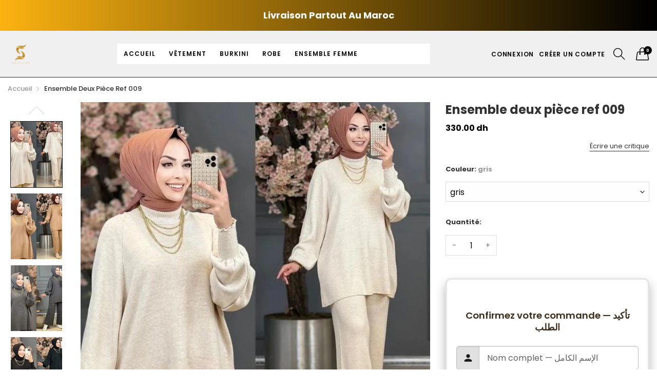

--- FILE ---
content_type: text/html; charset=utf-8
request_url: https://seriano.ma/products/ensemble-deux-piece-ref-009
body_size: 33044
content:
<!doctype html>
  <!--[if IE 9]> <html class="ie9 no-js" lang="fr" dir=""> <![endif]-->
  <!--[if (gt IE 9)|!(IE)]><!--> <html class="no-js" lang="fr" dir="ltr"> <!--<![endif]-->
  <head>
	<!-- Added by AVADA SEO Suite -->
	


	<!-- /Added by AVADA SEO Suite -->

        <script>
          window.MFP = {};
          window.MFP.enable = true;
          window.MFP.FbPixelSets = {"myshopifyDomain":"sarinza.myshopify.com","pixelSets":[{"pixelId":"432073781177952","collectionId":null}]};
          
          window.MFP.pageType = "product";
          window.MFP.collections = [{"id":287430541517,"handle":"ensemble-femme-mode-femme","updated_at":"2026-01-24T13:01:03+01:00","published_at":"2023-03-30T15:16:44+00:00","sort_order":"best-selling","template_suffix":"","published_scope":"web","title":"Ensembles pour femmes  Maroc","body_html":"\u003ch1\u003e\u003cspan\u003eEnsembles pour femmes au Maroc : découvrez les dernières tendances et les prix\u003c\/span\u003e\u003c\/h1\u003e\n\u003ch2\u003e\u003cspan\u003e Les ensembles modernes pour femmes\u003c\/span\u003e\u003c\/h2\u003e\n\u003cp\u003e\u003cspan\u003eTrouvez les meilleurs \u003cstrong\u003eensembles\u003c\/strong\u003e pour \u003cstrong\u003efemmes\u003c\/strong\u003e au \u003cstrong\u003eMaroc\u003c\/strong\u003e à des \u003cstrong\u003eprix compétitifs\u003c\/strong\u003e. Découvrez notre sélection d'ensembles traditionnels et modernes pour toutes les occasions. Achetez en ligne dès maintenant et profitez d'une livraison rapide et sécurisée\u003c\/span\u003e\u003c\/p\u003e","image":{"created_at":"2023-04-01T14:16:07+00:00","alt":"Découvrez notre collection d'ensembles pour femme au Maroc. Des looks coordonnés pour toutes les occasions, de la maison aux soirées chics. Achetez en ligne maintenant pour une livraison rapide et sécurisée dans tout le pays","width":1066,"height":1066,"src":"\/\/seriano.ma\/cdn\/shop\/collections\/4-1-min.png?v=1680358568"}},{"id":274380554445,"handle":"vetement","updated_at":"2026-01-24T13:01:03+01:00","published_at":"2021-09-23T14:24:59+01:00","sort_order":"best-selling","template_suffix":"","published_scope":"web","title":"Vêtement femme maroc","body_html":"\u003ch1\u003e\u003cspan\u003e\u003cspan class=\"hljs-selector-tag\"\u003ev\u003c\/span\u003eê\u003cspan class=\"hljs-selector-tag\"\u003etements\u003c\/span\u003e \u003cspan class=\"hljs-selector-tag\"\u003etendance\u003c\/span\u003e \u003cspan class=\"hljs-selector-tag\"\u003epour\u003c\/span\u003e \u003cspan class=\"hljs-selector-tag\"\u003etoutes\u003c\/span\u003e \u003cspan class=\"hljs-selector-tag\"\u003eles\u003c\/span\u003e \u003cspan class=\"hljs-selector-tag\"\u003eoccasions\u003c\/span\u003e\u003c\/span\u003e\u003c\/h1\u003e\n\u003ch2\u003e\u003cspan\u003e\u003cspan class=\"hljs-selector-tag\"\u003eDécouvrez nos prix attractifs pour une garde-robe élégante et confortable\u003c\/span\u003e\u003c\/span\u003e\u003c\/h2\u003e\n\u003cp\u003e\u003cspan\u003eTrouvez votre style avec notre sélection de\u003cstrong\u003e vêtements pour femme\u003c\/strong\u003e au \u003cstrong\u003eMaroc\u003c\/strong\u003e. Notre collection comprend des tenues tendance pour toutes les saisons, des robes élégantes aux jeans décontractés. Nous proposons une variété de tailles, de couleurs et de styles pour satisfaire tous les goûts. Achetez en ligne maintenant pour une livraison rapide et sécurisée dans tout le Maroc\u003c\/span\u003e\u003c\/p\u003e","image":{"created_at":"2023-04-01T14:25:42+00:00","alt":"Découvrez notre sélection de vêtements pour femme au Maroc","width":1066,"height":1066,"src":"\/\/seriano.ma\/cdn\/shop\/collections\/4-1-min_43b841c2-0196-472d-9545-81361e7332cd.png?v=1680359143"}}];
          
        </script>
      
    <base href="https://seriano.ma" />
    <meta charset="utf-8">
    <meta http-equiv="X-UA-Compatible" content="IE=edge,chrome=1">
    <meta name="viewport" content="user-scalable=no,width=device-width,minimum-scale=1,initial-scale=1,maximum-scale=1">
    <meta name="theme-color" content="#7796A8">
   
    <link rel="canonical" href="https://seriano.ma/products/ensemble-deux-piece-ref-009"><link rel="amphtml" href="https://seriano.ma/products/ensemble-deux-piece-ref-009?view=amp"><link rel="shortcut icon" href="//seriano.ma/cdn/shop/files/seriano-finale_1_32x32.png?v=1680357199" type="image/png"><title>Ensemble deux pièce ref 009
&ndash; seriano.ma
</title><!-- /snippets/social-meta-tags.liquid --><meta property="og:site_name" content="seriano.ma">
<meta property="og:url" content="https://seriano.ma/products/ensemble-deux-piece-ref-009">
<meta property="og:title" content="Ensemble deux pièce ref 009">
<meta property="og:type" content="product">
<meta property="og:description" content="Achetez en ligne les meilleurs produits au Maroc sur notre site de commerce électronique. Nous proposons une large sélection de produits, y compris des burkinis et des ensemble femme , à des prix compétitifs. Livraison rapide et sécurisée dans tout le pays."><meta property="og:price:amount" content="330.00">
  <meta property="og:price:currency" content="MAD"><meta property="og:image" content="http://seriano.ma/cdn/shop/products/316237163_800204184392324_1597402674317538069_n_1200x1200.jpg?v=1671019784"><meta property="og:image" content="http://seriano.ma/cdn/shop/products/316123509_462946319309135_2910783183203271048_n_1200x1200.jpg?v=1671019784"><meta property="og:image" content="http://seriano.ma/cdn/shop/products/316091400_681213563711844_4935180218649656051_n_1200x1200.jpg?v=1671019784">
<meta property="og:image:secure_url" content="https://seriano.ma/cdn/shop/products/316237163_800204184392324_1597402674317538069_n_1200x1200.jpg?v=1671019784"><meta property="og:image:secure_url" content="https://seriano.ma/cdn/shop/products/316123509_462946319309135_2910783183203271048_n_1200x1200.jpg?v=1671019784"><meta property="og:image:secure_url" content="https://seriano.ma/cdn/shop/products/316091400_681213563711844_4935180218649656051_n_1200x1200.jpg?v=1671019784">
<meta name="twitter:card" content="summary_large_image">
<meta name="twitter:title" content="Ensemble deux pièce ref 009">
<meta name="twitter:description" content="Achetez en ligne les meilleurs produits au Maroc sur notre site de commerce électronique. Nous proposons une large sélection de produits, y compris des burkinis et des ensemble femme , à des prix compétitifs. Livraison rapide et sécurisée dans tout le pays.">
<link href="https://fonts.googleapis.com/css?family=Poppins:300,300i,400,400i,500,500i,600,600i,700,700i" rel="stylesheet">
<link href="https://fonts.googleapis.com/css?family=Open+Sans:400,400i,600,600i,700,700i" rel="stylesheet">
<link href="https://fonts.googleapis.com/css?family=Poppins:300,300i,400,400i,500,500i,600,600i,700,700i" rel="stylesheet" media="all and (min-width: 801px)">
<link href="https://fonts.googleapis.com/css?family=Open+Sans:400,400i,600,600i,700,700i" rel="stylesheet" media="all and (min-width: 801px)">
<link href="//seriano.ma/cdn/shop/t/2/assets/style.scss.css?v=69331015676023114071680383471" rel="stylesheet" type="text/css" media="all" data-style-link/>
  <link href="//seriano.ma/cdn/shop/t/2/assets/style-tablet.scss.css?v=44611555794734768871617200059" rel="stylesheet" type="text/css" media="all and (min-width: 551px)" data-style-link/>
  <link href="//seriano.ma/cdn/shop/t/2/assets/style-desktop.scss.css?v=114940221193424820541617190467" rel="stylesheet" type="text/css" media="all and (min-width: 1261px)" data-style-link/>
  <link href="//seriano.ma/cdn/shop/t/2/assets/section-build.scss.css?v=31227522097006358151617200059" rel="stylesheet" type="text/css" media="all" data-style-link/>
  <link href="//seriano.ma/cdn/shop/t/2/assets/page-build.scss.css?v=157623534993358394431617200149" rel="stylesheet" type="text/css" media="all" data-style-link/>
    
    <link href="//seriano.ma/cdn/shop/t/2/assets/color.scss.css?v=72833421352656248311617200058" rel="stylesheet" type="text/css" media="all" />
    <link href="//seriano.ma/cdn/shop/t/2/assets/custom.scss.css?v=105997007003712207781617190467" rel="stylesheet" type="text/css" media="all" data-style-link-rtl/>
    <link href="https://fonts.googleapis.com/css2?family=Amatic+SC:wght@400;700&display=swap" rel="stylesheet">
    <script src="//cdn.shopify.com/s/javascripts/currencies.js" defer="defer"></script>
    <script>
    var theme = {};
    theme.current_page = "product";
    theme.settings = {"color_primary":"#d2b113","color_primary_hover":"#d2b113","color_secondary":"#767676","color_secondary_hover":"#767676","color_success":"#3adb76","color_success_hover":"#3adb76","color_warning":"#ffae00","color_warning_hover":"#ffae00","color_alert":"#cc4b37","color_alert_hover":"#cc4b37","color_light_gray":"#e6e6e6","color_medium_gray":"#a9a9aa","color_dark_gray":"#7f7f7f","color_welcome_desktop_bg":"#fbb210","color_welcome_desktop_bg2":"#000000","color_welcome_desktop_color":"#ffffff","color_header_desktop_bg":"#f0f0f0","color_header_desktop_color":"#060606","color_header_desktop_border":"#e5e5e5","color_top_nav_desktop_color":"#060606","color_top_nav_desktop_color_hover":"#060606","color_top_nav_desktop_bg":"#ffffff","color_top_nav_desktop_border":"#e7e7e8","color_breadcrumb_desktop_bg":"#eaeaea","color_breadcrumb_desktop_color":"#060606","color_breadcrumb_desktop_hover_color":"#75a500","color_desktop_page_bg":"#ffffff","color_desktop_page_link":"#060606","color_desktop_page_link_hover":"#75a500","color_desktop_page_heading":"#060606","color_desktop_page_paragraph":"#060606","color_desktop_page_icon":"#060606","color_footer_desktop_bg":"#ffffff","color_footer_desktop_border":"#e5e5e5","color_footer_desktop_color":"#060606","color_footer_desktop_title_color":"#060606","color_footer_copyright_bg":"#000000","color_footer_copyright_color":"#ffffff","color_header_bg":"#ffffff","color_header_color":"#060606","color_page_bg":"#ffffff","color_page_link":"#060606","color_page_link_hover":"#75a500","color_page_heading":"#060606","color_page_paragraph":"#060606","color_page_icon":"#060606","color_page_border":"#dcdcdc","color_footer_bg":"#f1f2f4","color_footer_color":"#060606","font_embed":"\u003clink href=\"https:\/\/fonts.googleapis.com\/css?family=Poppins:300,300i,400,400i,500,500i,600,600i,700,700i\" rel=\"stylesheet\"\u003e\n\u003clink href=\"https:\/\/fonts.googleapis.com\/css?family=Open+Sans:400,400i,600,600i,700,700i\" rel=\"stylesheet\"\u003e","font_paragraph":"'Poppins', sans-serif;","font_title":"'Poppins', sans-serif;","font_desktop_embed":"\u003clink href=\"https:\/\/fonts.googleapis.com\/css?family=Poppins:300,300i,400,400i,500,500i,600,600i,700,700i\" rel=\"stylesheet\"\u003e\n\u003clink href=\"https:\/\/fonts.googleapis.com\/css?family=Open+Sans:400,400i,600,600i,700,700i\" rel=\"stylesheet\"\u003e","font_desktop_paragraph":"'Poppins', sans-serif;","font_desktop_title":"'Poppins', sans-serif;","general_page_direction":"ltr","share_image":null,"general_sticky_header_menu":true,"general_button_to_top":true,"general_search_article":false,"general_ajax_cart_notification":"cart","general_compare_notification":true,"general_wishlist_notification":true,"general_sample_notification":true,"favicon":"\/\/seriano.ma\/cdn\/shop\/files\/seriano-finale_1.png?v=1680357199","mailing_list_active":false,"news_title":"NEWSLETTER","news_sub":"Abonnez-vous et soyez d'abord informé des dernières\nmise à jour et offres!","news_input_title":"Email Address","news_input":"Adresse électronique...","news_actiontext":"S'inscrir","mailchimp_form_action":"","news_prevent":"Ne plus afficher","news_time":"5","mailing_bg":null,"popup_left_enable":false,"popup_left_title":"Other customer are viewing","popup_left_collection":"","popup_left_limit":"8","popup_left_timeout":"8000","header_style":"5","logo_weight":150,"logo_height":50,"langactive":false,"currencyactive":false,"currency_format":"money_format","supported_currencies":"MAD","default_currency":"USD","index_style":"1","index_bottom":true,"index_bottom1":true,"index_bottom2":true,"index_bottom3":true,"bkghome":null,"index_home10slideshow":false,"index_home12slideshow":false,"footer_style":"1","quickview_layout":"full","quickview_image_width":800,"quickview_image_height":1026,"show_earnpoints":true,"show_details":true,"detail_title":"Details","show_sku":true,"show_vendor":true,"show_type":true,"show_inventory":true,"show_description":true,"desc_title":"Description","show_customimage":true,"customimage":null,"show_share_buttons":true,"layout":"default","product_option":"Image:image | Color:color | Size:size | Dropdown:dropdown | Material:radio","product_color_mapping":"Red:#f44336 | Pink:#e91e63 | Purple:#9c27b0 | Deep purple:#673ab7 | Indigo:#3f51b5 | Blue:#2196f3 | Light blue:#03a9f4 | Cyan:#00bcd4 | Teal:#009688 | Green:#4caf50 | Light green:#8bc34a | Lime:#cddc39 | Yellow:#ffeb3b | Amber:#ffc107 | Orange:#ff9800 | Deep orange:#ff5722 | Brown:#795548 | Gray:#9e9e9e | Blue gray:#607d8b | Black:#000000 | White:#ffffff","product_upsell_active":true,"product_upsell_title":"YOU MAY ALSO LIKE","product_upsell_collection":"vetement","product_upsell_limit":"5","product_upsell_autoplay":true,"product_upsell_autoplay_speed":"5000","product_upsell_column":"4","product_upsell_row":1,"product_upsell_navigation":true,"product_upsell_pagination":true,"product_item_retina":false,"product_item_quick_view":false,"product_item_compare":false,"product_item_wishlist":true,"product_item_rating":true,"product_item_option":true,"coloravailable":true,"product_item_vendor":true,"product_freetext":true,"product_item_label":true,"product_item_label_sale":"-[percent]%","product_item_label_sale_color":"#ffffff","product_item_label_sale_bg":"#f0d707","product_item_label_new":"new","product_item_label_new_color":"#ffffff","product_item_label_new_bg":"#3adb76","product_item_label_hot":"hot","product_item_label_hot_color":"#ffffff","product_item_label_hot_bg":"#cc4b37","cookies_active":true,"cookies_title":"Ce site Web utilise des cookies pour vous garantir la meilleure expérience sur notre site Web.","action_text_1":"Apprendre encore plus","action_text_1_link":"https:\/\/cookiesandyou.com","action_text_2":"OK","color_background":"#1c80fb","color_title":"#ffffff","social_behance_link":"","social_blogger_link":"","social_dribble_link":"","social_facebook_link":"https:\/\/www.facebook.com\/serianoMaroc","social_gplus_link":"","social_instagram_link":"https:\/\/www.instagram.com\/seriano.ma\/","social_linkedin_link":"","social_pinterest_link":"","social_snapchat_link":"","social_tumblr_link":"","social_twitter_link":"","social_vimeo_link":"","social_youtube_link":"","social_custom_1_logo":null,"social_custom_1_title":"","social_custom_1_link":"","social_custom_2_logo":null,"social_custom_2_title":"","social_custom_2_link":"","social_custom_3_logo":null,"social_custom_3_title":"","social_custom_3_link":"","social_custom_4_logo":null,"social_custom_4_title":"","social_custom_4_link":"","social_custom_5_logo":null,"social_custom_5_title":"","social_custom_5_link":"","share_facebook":true,"share_twitter":true,"share_pinterest":true,"checkout_header_image":null,"checkout_logo_image":null,"checkout_logo_position":"left","checkout_logo_size":"large","checkout_body_background_image":null,"checkout_body_background_color":"#ffffff","checkout_input_background_color_mode":"white","checkout_sidebar_background_image":null,"checkout_sidebar_background_color":"#fafafa","checkout_heading_font":"-apple-system, BlinkMacSystemFont, 'Segoe UI', Roboto, Helvetica, Arial, sans-serif, 'Apple Color Emoji', 'Segoe UI Emoji', 'Segoe UI Symbol'","checkout_body_font":"-apple-system, BlinkMacSystemFont, 'Segoe UI', Roboto, Helvetica, Arial, sans-serif, 'Apple Color Emoji', 'Segoe UI Emoji', 'Segoe UI Symbol'","checkout_accent_color":"#d2b113","checkout_button_color":"#d2b113","checkout_error_color":"#cc4b37","color_primary_custom":"#67bc00","dimension_mobile_height":35,"section":"left-sidebar information-custom","darkmode":false,"product_item_description":false,"product_item_description_strcut":256,"area1":"1","area2":"2","area3":"3","font_paragraph_url":"","font_title_url":"","font_desktop_paragraph_url":"","font_desktop_title_url":"","general_loading_screen":true,"general_loading_screen_logo":"","general_loading_screen_bg":"#ffffff","general_animation_loader":true,"color_desktop_page_border":"#dcdcdc","general_ajax_cart_popup":true,"show_multiple_currencies":true,"currency_heading":"","product_option_color":"Red:red | Pink:pink | Purple:purple | Deep purple:deep-purple | Indigo:indigo | Blue:blue | Light blue:light-blue | Cyan:cyan | Teal:teal | Green:green | Light green:light-green | Lime:lime | Yellow:yellow | Amber:amber | Orange:orange | Deep orange:deep-orange | Brown:brown | Gray:gray | Blue gray:blue-gray | Black:black | White:white","color_page_box_heading":"#ffffff","color_page_box_paragraph":"#ffffff","color_desktop_page_box_heading":"#ffffff","color_desktop_page_box_paragraph":"#ffffff","color_icon":"#1a1a1a","color_border":"#cccccc","color_header_mobile_bg":"#ffffff","color_header_mobile_color":"#1a1a1a","color_footer_mobile_bg":"#f1f2f4","color_footer_mobile_color":"#313233","nav_linklist":"","nav_linklist_left":"","nav_linklist_right":"","nav_sticky":true,"menu_label_1":"","menu_label_2":"","mega1_title":"","mega1_col1_linklist":"","mega1_col2_linklist":"","mega1_col3_banner":"","mega2_title":"","mega2_col1_linklist":"","mega2_col2_linklist":"","mega2_col3_linklist":"","mega2_col4_banner":"","mega3_title":"","mega3_col1_linklist":"","mega3_col2_linklist":"","mega3_col3_linklist":"","mega3_col4_linklist":"","mega3_col5_banner":"","color_text":"#3d4246","color_body_text":"#788188","color_sale_text":"#7796A8","color_borders":"#e8e9eb","color_button":"#7796A8","color_button_text":"#fff","color_small_button":"#fff","color_small_button_text":"#3d4246","color_text_field":"#fff","color_text_field_text":"#000","color_image_overlay_text":"#fff","color_image_overlay":"#3d4246","image_overlay_opacity":25,"color_body_bg":"#fff","type_header_family":"Google_Work+Sans_600_sans","type_header_base_size":"26px","type_base_family":"Google_Work+Sans_400_sans","type_base_size":"16px","type_bold_product_titles":false,"sh_price_p":"Product price","sh_total":"Total","msg_phone":"Phone number incorrect","upselnothankbck":"#f1f4f8","upselnothank":"لا، شكرا","upseladdorder":"اضافة إلى الطلب","upselnothankclr":"#8908da","upseladdorderbck":"#8908da","cfdetails":"سوف نتصل بك في غضون 12-24 ساعة القادمة","ordercfmsg":"تم وضع طلبك بنجاح","up_clr_active":"#8908da","show_qty":"false","text_countdown":"اشتر الآن قبل أن ينتهي","show_section_c_stock":"false","color_stock_count":"#8908da","stock_count":"المنتج المتبقي في المخزون","slide_stock_count_0":"#8908da","slide_stock_count_1":"#c990ed","time_remaining_countdown":6,"msg_req":"This field is required","whatsapp_button_text":"أرسل رسالة","whatsapp_message":"اريد هذا المنتج","show_whatsapp_button":"false","whatsapp_phone":"0627664900","show_button_checkout":"false","shaking_btn":"shaking-btn","show_countdown":false,"color_countdown":"#8908da","show_coupon_code":"on","button_text_checkout":"Payement With Cart","color_background_bundles":"rgb(0 106 238 \/ 7%)","color_border_bundles":"#006AEE","color_badge_bundles":"#006AEE","show_reviews":false,"text_items":"Item","color_price_bundles":"#006AEE","color_old_price_bundles":"gray","designForm":"0","color_coupon_button":"#000000","active_bundles":false,"customer_layout":"customer_area"};
    theme.moneyFormat = "{{amount}} dh";
    theme.strings = {
      addToCart: "Ajouter au panier",
      buyNow: "Acheter maintenant",
      soldOut: "Épuisé",
      unavailable: "Non disponible",
      showMore: "Voir plus",
      showLess: "Afficher moins",
      addressError: "Vous ne trouvez pas cette adresse",
      addressNoResults: "Aucun résultat pour cette adresse",
      addressQueryLimit: "Vous avez dépassé la limite de Google utilisation de l'API. Envisager la mise à niveau à un \u003ca href=\"https:\/\/developers.google.com\/maps\/premium\/usage-limits\"\u003erégime spécial\u003c\/a\u003e.",
      authError: "Il y avait un problème authentifier votre compte Google Maps."
    };
    theme.currency = {
      enable: false,
      currencyFormat: 'money_format',
      shopCurrency: 'MAD',
      defaultCurrency: 'USD',
      moneyWithCurrencyFormat: "Dh {{amount}} MAD",
      moneyFormat: "{{amount}} dh"
    };
    document.documentElement.className = document.documentElement.className.replace('no-js', 'js');
    </script>
    <script>window.__webpack_public_path__ = "//seriano.ma/cdn/shop/t/2/assets/";</script>
    <script src="//seriano.ma/cdn/shop/t/2/assets/bundle-vendors.js?v=180899172008016515591617190404" defer="defer"></script>
    <script src="//seriano.ma/cdn/shop/t/2/assets/bundle.js?v=10612423724485954861617190406" defer="defer"></script>
    <!--[if (lte IE 9) ]><script src="//seriano.ma/cdn/shop/t/2/assets/match-media.min.js?v=22265819453975888031617190412" type="text/javascript"></script><![endif]--><!--[if (gt IE 9)|!(IE)]><!--><script src="//seriano.ma/cdn/shop/t/2/assets/lazysizes.js?v=174831369459615807681617190411" async="async"></script><!--<![endif]-->
    <!--[if lte IE 9]><script src="//seriano.ma/cdn/shop/t/2/assets/lazysizes.min.js?v=163172"></script><![endif]-->
    <script>window.performance && window.performance.mark && window.performance.mark('shopify.content_for_header.start');</script><meta name="facebook-domain-verification" content="w1ele108v1ybkc8f71mpp1mvu8th3x">
<meta name="google-site-verification" content="S7s51DIZuR5uv9o_Bw87rZfvXqi11yOl2r4CoMHWiDw">
<meta id="shopify-digital-wallet" name="shopify-digital-wallet" content="/55907025101/digital_wallets/dialog">
<link rel="alternate" type="application/json+oembed" href="https://seriano.ma/products/ensemble-deux-piece-ref-009.oembed">
<script async="async" src="/checkouts/internal/preloads.js?locale=fr-MA"></script>
<script id="shopify-features" type="application/json">{"accessToken":"69ef2bb11d9bb4388d16c381b86ee480","betas":["rich-media-storefront-analytics"],"domain":"seriano.ma","predictiveSearch":true,"shopId":55907025101,"locale":"fr"}</script>
<script>var Shopify = Shopify || {};
Shopify.shop = "seriano-ma.myshopify.com";
Shopify.locale = "fr";
Shopify.currency = {"active":"MAD","rate":"1.0"};
Shopify.country = "MA";
Shopify.theme = {"name":"seriano","id":121292259533,"schema_name":"Kala AllinOne","schema_version":"6.1","theme_store_id":null,"role":"main"};
Shopify.theme.handle = "null";
Shopify.theme.style = {"id":null,"handle":null};
Shopify.cdnHost = "seriano.ma/cdn";
Shopify.routes = Shopify.routes || {};
Shopify.routes.root = "/";</script>
<script type="module">!function(o){(o.Shopify=o.Shopify||{}).modules=!0}(window);</script>
<script>!function(o){function n(){var o=[];function n(){o.push(Array.prototype.slice.apply(arguments))}return n.q=o,n}var t=o.Shopify=o.Shopify||{};t.loadFeatures=n(),t.autoloadFeatures=n()}(window);</script>
<script id="shop-js-analytics" type="application/json">{"pageType":"product"}</script>
<script defer="defer" async type="module" src="//seriano.ma/cdn/shopifycloud/shop-js/modules/v2/client.init-shop-cart-sync_BcDpqI9l.fr.esm.js"></script>
<script defer="defer" async type="module" src="//seriano.ma/cdn/shopifycloud/shop-js/modules/v2/chunk.common_a1Rf5Dlz.esm.js"></script>
<script defer="defer" async type="module" src="//seriano.ma/cdn/shopifycloud/shop-js/modules/v2/chunk.modal_Djra7sW9.esm.js"></script>
<script type="module">
  await import("//seriano.ma/cdn/shopifycloud/shop-js/modules/v2/client.init-shop-cart-sync_BcDpqI9l.fr.esm.js");
await import("//seriano.ma/cdn/shopifycloud/shop-js/modules/v2/chunk.common_a1Rf5Dlz.esm.js");
await import("//seriano.ma/cdn/shopifycloud/shop-js/modules/v2/chunk.modal_Djra7sW9.esm.js");

  window.Shopify.SignInWithShop?.initShopCartSync?.({"fedCMEnabled":true,"windoidEnabled":true});

</script>
<script>(function() {
  var isLoaded = false;
  function asyncLoad() {
    if (isLoaded) return;
    isLoaded = true;
    var urls = ["https:\/\/chimpstatic.com\/mcjs-connected\/js\/users\/57009949c50ce333f03a1a381\/70a1a28318df116e4ad729c4d.js?shop=seriano-ma.myshopify.com"];
    for (var i = 0; i < urls.length; i++) {
      var s = document.createElement('script');
      s.type = 'text/javascript';
      s.async = true;
      s.src = urls[i];
      var x = document.getElementsByTagName('script')[0];
      x.parentNode.insertBefore(s, x);
    }
  };
  if(window.attachEvent) {
    window.attachEvent('onload', asyncLoad);
  } else {
    window.addEventListener('load', asyncLoad, false);
  }
})();</script>
<script id="__st">var __st={"a":55907025101,"offset":3600,"reqid":"7a65fa9b-ebf2-407d-b29d-37602b8290d5-1769283401","pageurl":"seriano.ma\/products\/ensemble-deux-piece-ref-009","u":"a191c030811a","p":"product","rtyp":"product","rid":7126510764237};</script>
<script>window.ShopifyPaypalV4VisibilityTracking = true;</script>
<script id="captcha-bootstrap">!function(){'use strict';const t='contact',e='account',n='new_comment',o=[[t,t],['blogs',n],['comments',n],[t,'customer']],c=[[e,'customer_login'],[e,'guest_login'],[e,'recover_customer_password'],[e,'create_customer']],r=t=>t.map((([t,e])=>`form[action*='/${t}']:not([data-nocaptcha='true']) input[name='form_type'][value='${e}']`)).join(','),a=t=>()=>t?[...document.querySelectorAll(t)].map((t=>t.form)):[];function s(){const t=[...o],e=r(t);return a(e)}const i='password',u='form_key',d=['recaptcha-v3-token','g-recaptcha-response','h-captcha-response',i],f=()=>{try{return window.sessionStorage}catch{return}},m='__shopify_v',_=t=>t.elements[u];function p(t,e,n=!1){try{const o=window.sessionStorage,c=JSON.parse(o.getItem(e)),{data:r}=function(t){const{data:e,action:n}=t;return t[m]||n?{data:e,action:n}:{data:t,action:n}}(c);for(const[e,n]of Object.entries(r))t.elements[e]&&(t.elements[e].value=n);n&&o.removeItem(e)}catch(o){console.error('form repopulation failed',{error:o})}}const l='form_type',E='cptcha';function T(t){t.dataset[E]=!0}const w=window,h=w.document,L='Shopify',v='ce_forms',y='captcha';let A=!1;((t,e)=>{const n=(g='f06e6c50-85a8-45c8-87d0-21a2b65856fe',I='https://cdn.shopify.com/shopifycloud/storefront-forms-hcaptcha/ce_storefront_forms_captcha_hcaptcha.v1.5.2.iife.js',D={infoText:'Protégé par hCaptcha',privacyText:'Confidentialité',termsText:'Conditions'},(t,e,n)=>{const o=w[L][v],c=o.bindForm;if(c)return c(t,g,e,D).then(n);var r;o.q.push([[t,g,e,D],n]),r=I,A||(h.body.append(Object.assign(h.createElement('script'),{id:'captcha-provider',async:!0,src:r})),A=!0)});var g,I,D;w[L]=w[L]||{},w[L][v]=w[L][v]||{},w[L][v].q=[],w[L][y]=w[L][y]||{},w[L][y].protect=function(t,e){n(t,void 0,e),T(t)},Object.freeze(w[L][y]),function(t,e,n,w,h,L){const[v,y,A,g]=function(t,e,n){const i=e?o:[],u=t?c:[],d=[...i,...u],f=r(d),m=r(i),_=r(d.filter((([t,e])=>n.includes(e))));return[a(f),a(m),a(_),s()]}(w,h,L),I=t=>{const e=t.target;return e instanceof HTMLFormElement?e:e&&e.form},D=t=>v().includes(t);t.addEventListener('submit',(t=>{const e=I(t);if(!e)return;const n=D(e)&&!e.dataset.hcaptchaBound&&!e.dataset.recaptchaBound,o=_(e),c=g().includes(e)&&(!o||!o.value);(n||c)&&t.preventDefault(),c&&!n&&(function(t){try{if(!f())return;!function(t){const e=f();if(!e)return;const n=_(t);if(!n)return;const o=n.value;o&&e.removeItem(o)}(t);const e=Array.from(Array(32),(()=>Math.random().toString(36)[2])).join('');!function(t,e){_(t)||t.append(Object.assign(document.createElement('input'),{type:'hidden',name:u})),t.elements[u].value=e}(t,e),function(t,e){const n=f();if(!n)return;const o=[...t.querySelectorAll(`input[type='${i}']`)].map((({name:t})=>t)),c=[...d,...o],r={};for(const[a,s]of new FormData(t).entries())c.includes(a)||(r[a]=s);n.setItem(e,JSON.stringify({[m]:1,action:t.action,data:r}))}(t,e)}catch(e){console.error('failed to persist form',e)}}(e),e.submit())}));const S=(t,e)=>{t&&!t.dataset[E]&&(n(t,e.some((e=>e===t))),T(t))};for(const o of['focusin','change'])t.addEventListener(o,(t=>{const e=I(t);D(e)&&S(e,y())}));const B=e.get('form_key'),M=e.get(l),P=B&&M;t.addEventListener('DOMContentLoaded',(()=>{const t=y();if(P)for(const e of t)e.elements[l].value===M&&p(e,B);[...new Set([...A(),...v().filter((t=>'true'===t.dataset.shopifyCaptcha))])].forEach((e=>S(e,t)))}))}(h,new URLSearchParams(w.location.search),n,t,e,['guest_login'])})(!0,!0)}();</script>
<script integrity="sha256-4kQ18oKyAcykRKYeNunJcIwy7WH5gtpwJnB7kiuLZ1E=" data-source-attribution="shopify.loadfeatures" defer="defer" src="//seriano.ma/cdn/shopifycloud/storefront/assets/storefront/load_feature-a0a9edcb.js" crossorigin="anonymous"></script>
<script data-source-attribution="shopify.dynamic_checkout.dynamic.init">var Shopify=Shopify||{};Shopify.PaymentButton=Shopify.PaymentButton||{isStorefrontPortableWallets:!0,init:function(){window.Shopify.PaymentButton.init=function(){};var t=document.createElement("script");t.src="https://seriano.ma/cdn/shopifycloud/portable-wallets/latest/portable-wallets.fr.js",t.type="module",document.head.appendChild(t)}};
</script>
<script data-source-attribution="shopify.dynamic_checkout.buyer_consent">
  function portableWalletsHideBuyerConsent(e){var t=document.getElementById("shopify-buyer-consent"),n=document.getElementById("shopify-subscription-policy-button");t&&n&&(t.classList.add("hidden"),t.setAttribute("aria-hidden","true"),n.removeEventListener("click",e))}function portableWalletsShowBuyerConsent(e){var t=document.getElementById("shopify-buyer-consent"),n=document.getElementById("shopify-subscription-policy-button");t&&n&&(t.classList.remove("hidden"),t.removeAttribute("aria-hidden"),n.addEventListener("click",e))}window.Shopify?.PaymentButton&&(window.Shopify.PaymentButton.hideBuyerConsent=portableWalletsHideBuyerConsent,window.Shopify.PaymentButton.showBuyerConsent=portableWalletsShowBuyerConsent);
</script>
<script data-source-attribution="shopify.dynamic_checkout.cart.bootstrap">document.addEventListener("DOMContentLoaded",(function(){function t(){return document.querySelector("shopify-accelerated-checkout-cart, shopify-accelerated-checkout")}if(t())Shopify.PaymentButton.init();else{new MutationObserver((function(e,n){t()&&(Shopify.PaymentButton.init(),n.disconnect())})).observe(document.body,{childList:!0,subtree:!0})}}));
</script>

<script>window.performance && window.performance.mark && window.performance.mark('shopify.content_for_header.end');</script>
    
    
    <!-- Hotjar Tracking Code for https://www.sarinza.com/ -->
<script>
    (function(h,o,t,j,a,r){
        h.hj=h.hj||function(){(h.hj.q=h.hj.q||[]).push(arguments)};
        h._hjSettings={hjid:2010233,hjsv:6};
        a=o.getElementsByTagName('head')[0];
        r=o.createElement('script');r.async=1;
        r.src=t+h._hjSettings.hjid+j+h._hjSettings.hjsv;
        a.appendChild(r);
    })(window,document,'https://static.hotjar.com/c/hotjar-','.js?sv=');
</script>
    
   
    
	<script>
		!function (w, d, t) {
		  w.TiktokAnalyticsObject=t;var ttq=w[t]=w[t]||[];ttq.methods=["page","track","identify","instances","debug","on","off","once","ready","alias","group","enableCookie","disableCookie"],ttq.setAndDefer=function(t,e){t[e]=function(){t.push([e].concat(Array.prototype.slice.call(arguments,0)))}};for(var i=0;i<ttq.methods.length;i++)ttq.setAndDefer(ttq,ttq.methods[i]);ttq.instance=function(t){for(var e=ttq._i[t]||[],n=0;n<ttq.methods.length;n++)ttq.setAndDefer(e,ttq.methods[n]);return e},ttq.load=function(e,n){var i="https://analytics.tiktok.com/i18n/pixel/events.js";ttq._i=ttq._i||{},ttq._i[e]=[],ttq._i[e]._u=i,ttq._t=ttq._t||{},ttq._t[e]=+new Date,ttq._o=ttq._o||{},ttq._o[e]=n||{};var o=document.createElement("script");o.type="text/javascript",o.async=!0,o.src=i+"?sdkid="+e+"&lib="+t;var a=document.getElementsByTagName("script")[0];a.parentNode.insertBefore(o,a)};
		
		  ttq.load('C52F3N800UN7QUNEUMR0');
		  ttq.page();
		}(window, document, 'ttq');
	</script>
	
  <!-- BEGIN app block: shopify://apps/releasit-cod-form/blocks/app-embed/72faf214-4174-4fec-886b-0d0e8d3af9a2 -->

<!-- BEGIN app snippet: metafields-handlers -->







  
  <!-- END app snippet -->


  <!-- BEGIN app snippet: old-ext -->
  
<script type='application/javascript'>
      var _RSI_COD_FORM_SETTINGS = {"testMode":false,"visiblity":{"enabledOnlyForCountries_array":[],"enabledOnlyForProducts_array":[],"enabledOnlyForTotal":"0,0","isEnabledOnlyForCountries":false,"isEnabledOnlyForProducts":false,"isExcludedForProducts":false,"totalLimitText":"Le paiement à la livraison n'est pas disponible pour les commandes supérieures à 1 000 $, veuillez utiliser un autre mode de paiement."},"cartPage":{"isEnabled":true,"isSeperateButton":true},"productPage":{"hideAddToCartButton":false,"addMode":"product-only","hideQuickCheckoutButtons":true,"ignoreCollectionsV2":false,"ignoreHomeV2":false,"isEnabled":true},"buyNowButton":{"floatingEnabled":true,"floatingPos":"bottom","iconType":"cart1","shakerType":"none","style":{"borderColor":"rgba(0,0,0,1)","bgColor":"rgba(0,0,0,1)","color":"rgba(255,255,255,1)","borderRadius":2,"borderWidth":0,"shadowOpacity":0.1,"fontSizeFactor":1},"subt":"","text":"Achetez Maintenant "},"autocomplete":{"freeTrial":20,"isEnabled":false},"codFee":{"commission":300,"commissionName":"Paiement à la livraison","isFeeEnabled":false,"isFeeTaxable":false},"abandonedCheckouts":{"isEnabled":false},"localization":{"countryCode":"MA","country":{"code":"MA","label":{"t":{"en":"Morocco"}},"phonePrefix":"+212"}},"form":{"allTaxesIncluded":{"isEnabled":false,"text":"Toutes taxes comprises."},"checkoutLines_array":[{"type":"subtotal","title":"Sous-total"},{"type":"shipping","title":"Livraison"},{"type":"total","title":"Total"}],"configuration":"","deferLoading":true,"discounts":{"applyButton":{"style":{"bgColor":"rgba(0,0,0,1)"},"text":"Appliquer"},"checkoutLineText":"Réductions","fieldLabel":"Code de réduction","isEnabled":false,"limitToOneCode":true},"fields":{"areLabelsEnabled":false,"isCountriesV2":true,"isV2":true,"isV3":true,"items_array":[{"type":"order_summary","isActive":false,"position":0,"backendFields":{"label":{"t":{"en":"Order summary","it":"Riepilogo ordine","es":"Resumen del pedido","fr":"Résumé de la commande"}},"hideEdit":true}},{"type":"quantity_offer","isActive":true,"position":1,"backendFields":{"label":{"t":{"en":"Quantity offer","it":"Offerta quantità","es":"Oferta de cantidad","fr":"Offre de quantità"}},"hideEdit":true}},{"type":"shipping_rates","isActive":false,"alignment":"left","position":2,"backendFields":{"label":{"t":{"en":"Shipping rates","it":"Tariffe di spedizione","es":"Tarifas de envío","fr":"Frais d'envoi"}}}},{"type":"discount_codes","isActive":false,"position":3,"backendFields":{"label":{"t":{"en":"Discount codes","it":"Codici sconto","es":"Códigos de descuento","fr":"Codes de réduction"}}}},{"type":"custom_text","isActive":true,"text":"Confirmez votre commande — تأكيد الطلب","alignment":"center","fontWeight":"600","fontSizeFactor":0.95,"color":"rgba(61, 47, 30, 1)","position":4,"backendFields":{"label":{"t":{"en":"Custom text","it":"Testo personalizzabile","es":"Texto personalizable","fr":"Texte personnalisé"}}}},{"type":"first_name","required":true,"showIcon":true,"label":"Prénom","n":{"ph":"Nom complet — الإسم الكامل","minL":2,"maxL":250,"eInv":"","reg":""},"isActive":true,"position":5,"backendFields":{"label":{"t":{"en":"First name field","it":"Campo nome","es":"Campo de nombre","fr":"Champ prénom"}},"name":"first_name"}},{"type":"last_name","required":true,"showIcon":true,"label":"Nom de famille","n":{"ph":"Nom de famille","minL":2,"maxL":250,"eInv":"","reg":""},"isActive":false,"position":6,"backendFields":{"label":{"t":{"en":"Last name field","it":"Campo cognome","es":"Campo de apellido","fr":"Champ nom de famille"}},"name":"last_name"}},{"type":"phone","required":true,"showIcon":true,"label":"Téléphone","n":{"ph":"Téléphone — رقم الهاتف","minL":1,"maxL":15,"reg":"","pf":""},"isActive":true,"position":7,"iconType":"phone","backendFields":{"label":{"t":{"en":"Phone field","it":"Campo telefono","es":"Campo de teléfono","fr":"Champ téléphone"}},"name":"phone"}},{"type":"civic_number","required":false,"showIcon":true,"label":"Adresse 2","n":{"ph":"Adresse 2","minL":1,"maxL":250,"eInv":"","reg":"","pf":""},"isActive":false,"position":8,"backendFields":{"label":{"t":{"en":"Address 2 field","it":"Campo numero civico","es":"Campo de dirección 2","fr":"Champ adresse 2"}},"name":"civic_number"}},{"type":"city","required":true,"showIcon":true,"label":"Ville","n":{"ph":"Ville  — المدينة","minL":2,"maxL":250,"eInv":"","reg":"","pf":""},"isActive":true,"position":9,"backendFields":{"label":{"t":{"en":"City field","it":"Campo città","es":"Campo de la ciudad","fr":"Champ de la ville"}},"name":"city"}},{"type":"address","required":false,"showIcon":true,"label":"Adresse","n":{"ph":"Adresse — العنوان","minL":2,"maxL":250,"eInv":"","reg":"","pf":""},"isActive":true,"position":10,"iconType":"note","backendFields":{"label":{"t":{"en":"Address field","it":"Campo indirizzo","es":"Campo de dirección","fr":"Champ d'adresse"}},"name":"address"}},{"type":"province","required":true,"showIcon":true,"label":"Province","n":{"ph":"Province","minL":2,"maxL":250,"eInv":"","reg":"","pf":""},"isActive":false,"position":11,"backendFields":{"label":{"t":{"en":"Province field","it":"Campo provincia","es":"Campo provincia","fr":"Champ province"}},"name":"province"}},{"type":"totals_summary","isActive":true,"position":12,"backendFields":{"label":{"t":{"en":"Totals summary","it":"Riepilogo totali","es":"Resumen total","fr":"Résumé des totaux"}}}},{"type":"zip_code","required":true,"showIcon":true,"label":"Code postal","n":{"ph":"Code postal","minL":2,"maxL":250,"eInv":"","reg":"","pf":""},"isActive":false,"position":13,"backendFields":{"label":{"t":{"en":"Zip code field","it":"Campo codice postale (CAP)","es":"Campo de código postal","fr":"Champ code postal"}},"name":"zip_code"}},{"type":"email","required":false,"showIcon":true,"label":"E-mail","n":{"ph":"E-mail","minL":1,"maxL":250},"isActive":false,"position":14,"backendFields":{"label":{"t":{"en":"Email field","it":"Campo email","es":"Campo de correo electrónico","fr":"Champ e-mail"}},"name":"email"}},{"type":"note","showIcon":true,"required":false,"label":"Note de commande","n":{"ph":"Note de commande","minL":1,"maxL":250,"eInv":"","reg":"","pf":""},"isActive":false,"position":15,"backendFields":{"label":{"t":{"en":"Order note field","it":"Campo nota sull'ordine","es":"Campo de nota del pedido","fr":"Champ de note de commande"}},"name":"note"}},{"type":"newsletter_subscribe_checkbox","label":"Inscrivez-vous pour recevoir des communications sur les nouveaux produits et offres !","isActive":false,"isPreselected":false,"position":16,"backendFields":{"label":{"t":{"en":"Newsletter field","it":"Campo iscrizione marketing","es":"Campo de inscripción de marketing","fr":"Champ de saisie marketing"}},"name":"newsletter_subscribe_checkbox"}},{"type":"terms_accept_checkbox","required":true,"label":"Acceptez nos <a href=\"/policies/terms-of-service\">conditions générales</a>","isActive":false,"position":17,"backendFields":{"label":{"t":{"en":"Accept terms field","it":"Campo accettazione dei termini","es":"Campo de aceptación de términos","fr":"Champ d'acceptation des conditions"}},"name":"terms_accept_checkbox"}},{"type":"submit_button","isActive":true,"position":18,"backendFields":{"label":{"t":{"en":"Submit button","it":"Pulsante di invio","es":"Botón de envío","fr":"Bouton de soumission"}}}}],"style":{"sizing":32,"borderColor":"rgba(203,203,203,1)","bgColor":"rgba(169, 181, 211, 0.09)","color":"rgba(0,0,0,1)","borderRadius":9,"borderWidth":1,"shadowOpacity":0.2,"borderStyle":"all"},"title":"Insérez votre adresse de livraison","titleAlign":"left"},"generalTexts":{"errors":{"invalidDiscountCode":"Insérez un code de réduction valide.","invalidEmail":"Insérez une adresse e-mail valide.","invalidGeneric":"Entrez une valeur valide.","invalidPhone":"Numéro non valide — المرجو التحقق من رقم الهاتف","oneDiscountCodeAllowed":"Un seul code de réduction par commande est autorisé.","required":"Ce champ est requis."},"free":"Gratuit","selectShippingRate":"Mode de livraison"},"hasDraftChoButton":true,"hasEmbeddedV2":true,"hasInlineVal":true,"hasNewQOSel":true,"header":{"iconType":"homeIcon","showClose":true,"showIcon":true,"title":"Commande avec paiement à la livraison","titleStyle":{"alignment":"left","fontSizeFactor":1,"color":"rgba(0,0,0,1)","fontWeight":"600"}},"hideCheckoutLines":false,"isEmbedded":true,"isRtlEnabled":false,"isUsingAppEmbed":true,"isUsingScriptTag":true,"isUsingSpCdn":true,"oneTickUpsells":{"mainTitle":""},"responsiveForm":true,"style":{"animationDuration":3,"backdropBlur":10,"backgroundImage":"","backgroundPosition":"center","backgroundSize":"cover","backgroundType":"solid","bgColor":"rgba(255,255,255,1)","blurIntensity":5,"borderColor":"rgba(229, 229, 229, 1)","borderRadius":11,"borderWidth":3,"color":"rgba(0,0,0,1)","firePulseDuration":5,"fireVariant":"classic","fontSizeFactor":1,"formShakeIntensity":0,"fullScr":false,"glassOpacity":0.3,"glassTint":"rgba(255,255,255,0.1)","gradientAngle":135,"gradientCenter":"#667eea","gradientEnd":"#764ba2","gradientOuter":"#764ba2","gradientPosition":"center","gradientStart":"#667eea","overlayColor":"rgba(0,0,0,0.3)","patternBgColor":"#ffffff","patternColor":"#e0e7ff","patternSize":20,"patternType":"dots","shadowOpacity":0.3,"totalsSumBgColor":"rgba(255,255,255,1)"},"submitButton":{"iconType":"cart1","shakerType":"none","style":{"bgColor":"rgba(247, 166, 0, 1)","borderColor":"rgba(0,0,0,1)","borderRadius":2,"borderWidth":0,"color":"rgba(255, 255, 255, 1)","fontSizeFactor":1,"shadowOpacity":0.1},"subt":"","text":"Valider la commande — تأكيد الطلب"},"useMoneyFormat":true,"useMoneyFormatV2":true,"currentPage":"","currentStatus":"","postUrl":"/apps/rsi-cod-form-do-not-change/create-order"},"taxes":{"specificRates_array":[],"shipRate":"19","shipTaxName":"SHIPPING_TAX","applyOn":"products-only","rate":"19","isEnabled":false,"isIncluded":true,"taxName":"VAT","isShipSeparate":false,"onlyForCountries":""},"tracking":{"disableAllEvents":false,"items_array":[]},"shippingRates":{"isAutomatic":false,"items_array":[{"type":"custom","title":"Livraison gratuite","condition":[],"price":0,"priority":1},{"type":"default","title":"Default rate","price":0,"priority":0}],"sortMode":"price-low-high"},"integrations":{"codFee":false},"general":{"blockQuantity":"0","bsMess":"","disableAutofill":false,"disableAutomaticDs":false,"formStepper":false,"formVersion":"v1","messChannelPreference":"sms","noTagsToOrders":false,"paymentMethod":{"name":"Cash on Delivery (COD)","isEnabled":true},"redirectToCustomPage":{"tyPageImage":0,"tyPageType":"old","type":"url","url":"","isEnabled":false},"saveOrdersAsDrafts":false,"saveUtms":false,"sendSms":true,"storefrontAccessToken":"e4fda7df804375b98b6e428993dd9fff"},"upsells":{"addButton":{"shakerType":"none","style":{"borderColor":"rgba(0,0,0,1)","bgColor":"rgba(0,0,0,1)","color":"rgba(255,255,255,1)","borderRadius":2,"shadowOpacity":0.1,"borderWidth":0},"text":"Ajouter à votre commande"},"isPostPurchase":true,"maxNum":2,"noThanksButton":{"style":{"borderColor":"rgba(0,0,0,1)","bgColor":"rgba(255,255,255,1)","color":"rgba(0,0,0,1)","borderRadius":2,"shadowOpacity":0.1,"borderWidth":2},"text":"Non merci, terminez ma commande"},"showQuantitySelector":false,"topText":"Ajoutez {product_name} à votre commande !","isEnabled":false,"postUrl":"/apps/rsi-cod-form-do-not-change/get-upsell"},"reportPostUrl":"/apps/rsi-cod-form-do-not-change/send-report","messOtp":{"attempts":3,"isEnabled":false,"mode":"sms","smsMess":"{otp_code} est votre code de vérification pour votre commande.","tAttemptsExceeded":"Vous avez atteint la limite de renvois, veuillez réessayer avec un autre numéro de téléphone.","tChangePhone":"Changer de numéro de téléphone","tDescription":"Un code de vérification a été envoyé par SMS/WhatsApp à votre numéro de téléphone {phone_number}. Entrez votre code ci-dessous pour vérifier votre numéro de téléphone :","tInvalidCode":"Le code que vous avez entré n'est pas valide, veuillez réessayer.","tNewCodeSent":"Un nouveau code a été envoyé par SMS à votre numéro de téléphone {phone_number}. Entrez le code ci-dessus.","tResend":"Renvoyer le code","tTitle":"Vérifiez votre numéro de téléphone pour finaliser votre commande","tVerify":"Vérifier","tYourCode":"Votre code","postUrl":"/apps/rsi-cod-form-do-not-change/get-phone-number-otp"},"isSpCdnActive":true};
    </script>
  




<script src='https://cdn.shopify.com/extensions/019beb07-84de-7516-82d3-e3332f41c710/releasit-cod-form-351/assets/datepicker.min.js' defer></script><script src='https://cdn.shopify.com/extensions/019beb07-84de-7516-82d3-e3332f41c710/releasit-cod-form-351/assets/get-form-script.min.js' defer></script><script id='rsi-cod-form-product-cache' type='application/json'>
  {"id":7126510764237,"title":"Ensemble deux pièce ref 009","handle":"ensemble-deux-piece-ref-009","description":"","published_at":"2022-11-25T17:44:47+01:00","created_at":"2022-11-25T17:44:46+01:00","vendor":"seriano.ma","type":"","tags":[],"price":33000,"price_min":33000,"price_max":33000,"available":true,"price_varies":false,"compare_at_price":null,"compare_at_price_min":0,"compare_at_price_max":0,"compare_at_price_varies":false,"variants":[{"id":41366496313549,"title":"gris","option1":"gris","option2":null,"option3":null,"sku":"","requires_shipping":true,"taxable":false,"featured_image":{"id":31132647653581,"product_id":7126510764237,"position":3,"created_at":"2022-11-25T17:44:46+01:00","updated_at":"2022-12-14T13:09:44+01:00","alt":null,"width":640,"height":640,"src":"\/\/seriano.ma\/cdn\/shop\/products\/316091400_681213563711844_4935180218649656051_n.jpg?v=1671019784","variant_ids":[41366496313549]},"available":true,"name":"Ensemble deux pièce ref 009 - gris","public_title":"gris","options":["gris"],"price":33000,"weight":0,"compare_at_price":null,"inventory_management":null,"barcode":"","featured_media":{"alt":null,"id":23418722418893,"position":3,"preview_image":{"aspect_ratio":1.0,"height":640,"width":640,"src":"\/\/seriano.ma\/cdn\/shop\/products\/316091400_681213563711844_4935180218649656051_n.jpg?v=1671019784"}},"requires_selling_plan":false,"selling_plan_allocations":[]},{"id":41366496346317,"title":"camel","option1":"camel","option2":null,"option3":null,"sku":"","requires_shipping":true,"taxable":false,"featured_image":{"id":31132647686349,"product_id":7126510764237,"position":2,"created_at":"2022-11-25T17:44:46+01:00","updated_at":"2022-12-14T13:09:44+01:00","alt":null,"width":640,"height":640,"src":"\/\/seriano.ma\/cdn\/shop\/products\/316123509_462946319309135_2910783183203271048_n.jpg?v=1671019784","variant_ids":[41366496346317]},"available":true,"name":"Ensemble deux pièce ref 009 - camel","public_title":"camel","options":["camel"],"price":33000,"weight":0,"compare_at_price":null,"inventory_management":null,"barcode":"","featured_media":{"alt":null,"id":23418722451661,"position":2,"preview_image":{"aspect_ratio":1.0,"height":640,"width":640,"src":"\/\/seriano.ma\/cdn\/shop\/products\/316123509_462946319309135_2910783183203271048_n.jpg?v=1671019784"}},"requires_selling_plan":false,"selling_plan_allocations":[]},{"id":41366496379085,"title":"noir","option1":"noir","option2":null,"option3":null,"sku":"","requires_shipping":true,"taxable":false,"featured_image":{"id":31132647719117,"product_id":7126510764237,"position":4,"created_at":"2022-11-25T17:44:46+01:00","updated_at":"2022-12-14T13:09:44+01:00","alt":null,"width":640,"height":640,"src":"\/\/seriano.ma\/cdn\/shop\/products\/316093040_1271683116711767_1975861697731774074_n.jpg?v=1671019784","variant_ids":[41366496379085]},"available":true,"name":"Ensemble deux pièce ref 009 - noir","public_title":"noir","options":["noir"],"price":33000,"weight":0,"compare_at_price":null,"inventory_management":null,"barcode":"","featured_media":{"alt":null,"id":23418722484429,"position":4,"preview_image":{"aspect_ratio":1.0,"height":640,"width":640,"src":"\/\/seriano.ma\/cdn\/shop\/products\/316093040_1271683116711767_1975861697731774074_n.jpg?v=1671019784"}},"requires_selling_plan":false,"selling_plan_allocations":[]},{"id":41366496411853,"title":"beige","option1":"beige","option2":null,"option3":null,"sku":"","requires_shipping":true,"taxable":false,"featured_image":{"id":31132647588045,"product_id":7126510764237,"position":1,"created_at":"2022-11-25T17:44:46+01:00","updated_at":"2022-12-14T13:09:44+01:00","alt":null,"width":640,"height":640,"src":"\/\/seriano.ma\/cdn\/shop\/products\/316237163_800204184392324_1597402674317538069_n.jpg?v=1671019784","variant_ids":[41366496411853]},"available":true,"name":"Ensemble deux pièce ref 009 - beige","public_title":"beige","options":["beige"],"price":33000,"weight":0,"compare_at_price":null,"inventory_management":null,"barcode":"","featured_media":{"alt":null,"id":23418722517197,"position":1,"preview_image":{"aspect_ratio":1.0,"height":640,"width":640,"src":"\/\/seriano.ma\/cdn\/shop\/products\/316237163_800204184392324_1597402674317538069_n.jpg?v=1671019784"}},"requires_selling_plan":false,"selling_plan_allocations":[]}],"images":["\/\/seriano.ma\/cdn\/shop\/products\/316237163_800204184392324_1597402674317538069_n.jpg?v=1671019784","\/\/seriano.ma\/cdn\/shop\/products\/316123509_462946319309135_2910783183203271048_n.jpg?v=1671019784","\/\/seriano.ma\/cdn\/shop\/products\/316091400_681213563711844_4935180218649656051_n.jpg?v=1671019784","\/\/seriano.ma\/cdn\/shop\/products\/316093040_1271683116711767_1975861697731774074_n.jpg?v=1671019784"],"featured_image":"\/\/seriano.ma\/cdn\/shop\/products\/316237163_800204184392324_1597402674317538069_n.jpg?v=1671019784","options":["Couleur"],"media":[{"alt":null,"id":23418722517197,"position":1,"preview_image":{"aspect_ratio":1.0,"height":640,"width":640,"src":"\/\/seriano.ma\/cdn\/shop\/products\/316237163_800204184392324_1597402674317538069_n.jpg?v=1671019784"},"aspect_ratio":1.0,"height":640,"media_type":"image","src":"\/\/seriano.ma\/cdn\/shop\/products\/316237163_800204184392324_1597402674317538069_n.jpg?v=1671019784","width":640},{"alt":null,"id":23418722451661,"position":2,"preview_image":{"aspect_ratio":1.0,"height":640,"width":640,"src":"\/\/seriano.ma\/cdn\/shop\/products\/316123509_462946319309135_2910783183203271048_n.jpg?v=1671019784"},"aspect_ratio":1.0,"height":640,"media_type":"image","src":"\/\/seriano.ma\/cdn\/shop\/products\/316123509_462946319309135_2910783183203271048_n.jpg?v=1671019784","width":640},{"alt":null,"id":23418722418893,"position":3,"preview_image":{"aspect_ratio":1.0,"height":640,"width":640,"src":"\/\/seriano.ma\/cdn\/shop\/products\/316091400_681213563711844_4935180218649656051_n.jpg?v=1671019784"},"aspect_ratio":1.0,"height":640,"media_type":"image","src":"\/\/seriano.ma\/cdn\/shop\/products\/316091400_681213563711844_4935180218649656051_n.jpg?v=1671019784","width":640},{"alt":null,"id":23418722484429,"position":4,"preview_image":{"aspect_ratio":1.0,"height":640,"width":640,"src":"\/\/seriano.ma\/cdn\/shop\/products\/316093040_1271683116711767_1975861697731774074_n.jpg?v=1671019784"},"aspect_ratio":1.0,"height":640,"media_type":"image","src":"\/\/seriano.ma\/cdn\/shop\/products\/316093040_1271683116711767_1975861697731774074_n.jpg?v=1671019784","width":640}],"requires_selling_plan":false,"selling_plan_groups":[],"content":""}
</script>
<script id='rsi-cod-form-product-collections-cache' type='application/json'>
  [{"id":287430541517,"handle":"ensemble-femme-mode-femme","updated_at":"2026-01-24T13:01:03+01:00","published_at":"2023-03-30T15:16:44+00:00","sort_order":"best-selling","template_suffix":"","published_scope":"web","title":"Ensembles pour femmes  Maroc","body_html":"\u003ch1\u003e\u003cspan\u003eEnsembles pour femmes au Maroc : découvrez les dernières tendances et les prix\u003c\/span\u003e\u003c\/h1\u003e\n\u003ch2\u003e\u003cspan\u003e Les ensembles modernes pour femmes\u003c\/span\u003e\u003c\/h2\u003e\n\u003cp\u003e\u003cspan\u003eTrouvez les meilleurs \u003cstrong\u003eensembles\u003c\/strong\u003e pour \u003cstrong\u003efemmes\u003c\/strong\u003e au \u003cstrong\u003eMaroc\u003c\/strong\u003e à des \u003cstrong\u003eprix compétitifs\u003c\/strong\u003e. Découvrez notre sélection d'ensembles traditionnels et modernes pour toutes les occasions. Achetez en ligne dès maintenant et profitez d'une livraison rapide et sécurisée\u003c\/span\u003e\u003c\/p\u003e","image":{"created_at":"2023-04-01T14:16:07+00:00","alt":"Découvrez notre collection d'ensembles pour femme au Maroc. Des looks coordonnés pour toutes les occasions, de la maison aux soirées chics. Achetez en ligne maintenant pour une livraison rapide et sécurisée dans tout le pays","width":1066,"height":1066,"src":"\/\/seriano.ma\/cdn\/shop\/collections\/4-1-min.png?v=1680358568"}},{"id":274380554445,"handle":"vetement","updated_at":"2026-01-24T13:01:03+01:00","published_at":"2021-09-23T14:24:59+01:00","sort_order":"best-selling","template_suffix":"","published_scope":"web","title":"Vêtement femme maroc","body_html":"\u003ch1\u003e\u003cspan\u003e\u003cspan class=\"hljs-selector-tag\"\u003ev\u003c\/span\u003eê\u003cspan class=\"hljs-selector-tag\"\u003etements\u003c\/span\u003e \u003cspan class=\"hljs-selector-tag\"\u003etendance\u003c\/span\u003e \u003cspan class=\"hljs-selector-tag\"\u003epour\u003c\/span\u003e \u003cspan class=\"hljs-selector-tag\"\u003etoutes\u003c\/span\u003e \u003cspan class=\"hljs-selector-tag\"\u003eles\u003c\/span\u003e \u003cspan class=\"hljs-selector-tag\"\u003eoccasions\u003c\/span\u003e\u003c\/span\u003e\u003c\/h1\u003e\n\u003ch2\u003e\u003cspan\u003e\u003cspan class=\"hljs-selector-tag\"\u003eDécouvrez nos prix attractifs pour une garde-robe élégante et confortable\u003c\/span\u003e\u003c\/span\u003e\u003c\/h2\u003e\n\u003cp\u003e\u003cspan\u003eTrouvez votre style avec notre sélection de\u003cstrong\u003e vêtements pour femme\u003c\/strong\u003e au \u003cstrong\u003eMaroc\u003c\/strong\u003e. Notre collection comprend des tenues tendance pour toutes les saisons, des robes élégantes aux jeans décontractés. Nous proposons une variété de tailles, de couleurs et de styles pour satisfaire tous les goûts. Achetez en ligne maintenant pour une livraison rapide et sécurisée dans tout le Maroc\u003c\/span\u003e\u003c\/p\u003e","image":{"created_at":"2023-04-01T14:25:42+00:00","alt":"Découvrez notre sélection de vêtements pour femme au Maroc","width":1066,"height":1066,"src":"\/\/seriano.ma\/cdn\/shop\/collections\/4-1-min_43b841c2-0196-472d-9545-81361e7332cd.png?v=1680359143"}}]
</script>

  <script type='application/javascript'>
    var _RSI_COD_FORM_QUANTIY_OFFERS = [{"id":1769030532949,"type":"quantity-offer","isActive":true,"name":"Nouvelle offre","pIds":["7096394678477"],"offers":[{"pos":0,"title":"Achetez 1 article","qty":1,"ds":{"t":"none","v":0},"prC":"rgba(0,0,0,1)","pres":false,"plaque":"0% de réduction","plaqueBgC":"rgba(175,175,175,1)","imgUrl":"","bestDealBadge":{"badgeContent":"🔥 Meilleure Offre","badgeBgC":null,"badgeTC":"rgba(255,255,255)","badgeBR":12,"animation":"none","textAlign":"left","show":false},"plaqueTC":"rgba(255,255,255,1)"},{"pos":1,"title":"Achetez 2 articles et obtenez 25 % de réduction !","qty":2,"ds":{"t":"percentage","v":2500},"prC":"rgba(0,0,0,1)","pres":false,"plaque":"25% de réduction","plaqueBgC":"rgba(0,116,191,1)","imgUrl":"","bestDealBadge":{"badgeContent":"🔥 Meilleure Offre","badgeBgC":null,"badgeTC":"rgba(255,255,255)","badgeBR":12,"animation":"none","textAlign":"left","show":false},"plaqueTC":"rgba(255,255,255,1)"}],"selBC":"rgba(0,116,191,1)","selBgC":"rgba(217,235,246,1)","prSize":14,"hideImg":false,"hideVN":false,"disableVariantsUseFirstVariant":true,"noShowIfQuantityIsGreater":true,"useComparePrice":false,"disableVariants":false}];
  </script>



<script type='application/javascript'>
  
  var _RSI_COD_FORM_MONEY_FORMAT = '{{amount}} dh';
  
</script>
<script type='application/javascript'>
  var _RSI_COD_FORM_SWIFFY_JS_URL = "https://cdn.shopify.com/extensions/019beb07-84de-7516-82d3-e3332f41c710/releasit-cod-form-351/assets/swiffy-slider.min.js";
  var _RSI_COD_FORM_SWIFFY_CSS_URL = "https://cdn.shopify.com/extensions/019beb07-84de-7516-82d3-e3332f41c710/releasit-cod-form-351/assets/swiffy-slider.min.css";
</script>
<script>
  var _RSI_COD_FORM_CSS_URL = "https://cdn.shopify.com/extensions/019beb07-84de-7516-82d3-e3332f41c710/releasit-cod-form-351/assets/style.min.css";
  var _RSI_COD_FORM_CSS_DATE_URL = "https://cdn.shopify.com/extensions/019beb07-84de-7516-82d3-e3332f41c710/releasit-cod-form-351/assets/datepicker.min.css";

  var RSI_CSS_LOADER = function () {
    var head = document.head;
    var link1 = document.createElement('link');

    link1.type = 'text/css';
    link1.rel = 'stylesheet';
    link1.href = _RSI_COD_FORM_CSS_URL;

    var link2 = document.createElement('link');

    link2.type = 'text/css';
    link2.rel = 'stylesheet';
    link2.href = _RSI_COD_FORM_CSS_DATE_URL;

    head.appendChild(link1);
    head.appendChild(link2);
  };

  if (document.readyState === 'interactive' || document.readyState === 'complete') {
    RSI_CSS_LOADER();
  } else {
    document.addEventListener('DOMContentLoaded', RSI_CSS_LOADER);
  }
</script>
<style>
  button._rsi-buy-now-button,
  div._rsi-buy-now-button,
  a._rsi-buy-now-button {
    width: 100%;
    font-weight: 600;
    padding: 12px 20px 14px;
    font-size: 16px;
    text-align: center;
    line-height: 1.3;
    margin-top: 10px;
    cursor: pointer;
    display: -webkit-box;
    display: -ms-flexbox;
    display: flex;
    -webkit-box-pack: center;
    -ms-flex-pack: center;
    justify-content: center;
    -webkit-box-align: center;
    -ms-flex-align: center;
    align-items: center;
    text-decoration: none;
    font-family: inherit;
    min-height: 51px;
    height: auto;
    border: 0 !important;
    -webkit-appearance: none;
    -moz-appearance: none;
    appearance: none;
    -webkit-box-sizing: border-box;
    box-sizing: border-box;
  }

  ._rsi-buy-now-button > span {
    font-weight: inherit !important;
    font-size: inherit !important;
    text-align: inherit !important;
    line-height: inherit !important;
    text-decoration: inherit !important;
    font-family: inherit !important;
    -webkit-box-ordinal-group: 2;
    -ms-flex-order: 1;
    order: 1;
    color: inherit !important;
    margin: 0;
  }

  product-form.product-form .product-form__buttons ._rsi-buy-now-button._rsi-buy-now-button-product {
    margin-bottom: 10px;
  }

  ._rsi-buy-now-button-subtitle {
    display: block;
    font-weight: 400;
    opacity: 0.95;
    font-size: 90%;
    margin-top: 3px;
    color: inherit !important;
  }

  ._rsi-buy-now-button ._rsi-button-icon {
    -webkit-box-flex: 0;
    -ms-flex-positive: 0;
    flex-grow: 0;
    -ms-flex-negative: 0;
    flex-shrink: 0;
    border: none;
    outline: none;
    box-shadow: none;
    stroke: none;
    height: auto;
    width: auto;
  }

  ._rsi-buy-now-button ._rsi-button-icon._rsi-button-icon-left {
    -webkit-box-ordinal-group: 1;
    -ms-flex-order: 0;
    order: 0;
    margin-right: 7px;
    margin-left: 0;
  }

  ._rsi-buy-now-button._rsi-buy-now-button-with-subtitle ._rsi-button-icon._rsi-button-icon-left {
    margin-right: 14px;
  }

  ._rsi-buy-now-button ._rsi-button-icon._rsi-button-icon-right {
    -webkit-box-ordinal-group: 3;
    -ms-flex-order: 2;
    order: 2;
    margin-left: 7px;
    margin-right: 7px;
  }

  ._rsi-buy-now-button._rsi-buy-now-button-with-subtitle ._rsi-button-icon._rsi-button-icon-right {
    margin-left: 14px;
  }

  ._rsi-buy-now-button-floating {
    width: 100%;
    position: fixed;
    left: 0;
    right: 0;
    bottom: 0;
    z-index: 100099900;
    padding: 0;
  }

  ._rsi-buy-now-button-floating[data-position='top'] {
    bottom: unset;
    top: 0;
  }

  ._rsi-buy-now-button-floating ._rsi-buy-now-button {
    min-height: 53px;
    margin-top: 0;
  }

  #_rsi-cod-form-embed,
  #_rsi-cod-form-modal {
    display: none;
  }
</style>


<!-- END app snippet -->


<!-- END app block --><link href="https://monorail-edge.shopifysvc.com" rel="dns-prefetch">
<script>(function(){if ("sendBeacon" in navigator && "performance" in window) {try {var session_token_from_headers = performance.getEntriesByType('navigation')[0].serverTiming.find(x => x.name == '_s').description;} catch {var session_token_from_headers = undefined;}var session_cookie_matches = document.cookie.match(/_shopify_s=([^;]*)/);var session_token_from_cookie = session_cookie_matches && session_cookie_matches.length === 2 ? session_cookie_matches[1] : "";var session_token = session_token_from_headers || session_token_from_cookie || "";function handle_abandonment_event(e) {var entries = performance.getEntries().filter(function(entry) {return /monorail-edge.shopifysvc.com/.test(entry.name);});if (!window.abandonment_tracked && entries.length === 0) {window.abandonment_tracked = true;var currentMs = Date.now();var navigation_start = performance.timing.navigationStart;var payload = {shop_id: 55907025101,url: window.location.href,navigation_start,duration: currentMs - navigation_start,session_token,page_type: "product"};window.navigator.sendBeacon("https://monorail-edge.shopifysvc.com/v1/produce", JSON.stringify({schema_id: "online_store_buyer_site_abandonment/1.1",payload: payload,metadata: {event_created_at_ms: currentMs,event_sent_at_ms: currentMs}}));}}window.addEventListener('pagehide', handle_abandonment_event);}}());</script>
<script id="web-pixels-manager-setup">(function e(e,d,r,n,o){if(void 0===o&&(o={}),!Boolean(null===(a=null===(i=window.Shopify)||void 0===i?void 0:i.analytics)||void 0===a?void 0:a.replayQueue)){var i,a;window.Shopify=window.Shopify||{};var t=window.Shopify;t.analytics=t.analytics||{};var s=t.analytics;s.replayQueue=[],s.publish=function(e,d,r){return s.replayQueue.push([e,d,r]),!0};try{self.performance.mark("wpm:start")}catch(e){}var l=function(){var e={modern:/Edge?\/(1{2}[4-9]|1[2-9]\d|[2-9]\d{2}|\d{4,})\.\d+(\.\d+|)|Firefox\/(1{2}[4-9]|1[2-9]\d|[2-9]\d{2}|\d{4,})\.\d+(\.\d+|)|Chrom(ium|e)\/(9{2}|\d{3,})\.\d+(\.\d+|)|(Maci|X1{2}).+ Version\/(15\.\d+|(1[6-9]|[2-9]\d|\d{3,})\.\d+)([,.]\d+|)( \(\w+\)|)( Mobile\/\w+|) Safari\/|Chrome.+OPR\/(9{2}|\d{3,})\.\d+\.\d+|(CPU[ +]OS|iPhone[ +]OS|CPU[ +]iPhone|CPU IPhone OS|CPU iPad OS)[ +]+(15[._]\d+|(1[6-9]|[2-9]\d|\d{3,})[._]\d+)([._]\d+|)|Android:?[ /-](13[3-9]|1[4-9]\d|[2-9]\d{2}|\d{4,})(\.\d+|)(\.\d+|)|Android.+Firefox\/(13[5-9]|1[4-9]\d|[2-9]\d{2}|\d{4,})\.\d+(\.\d+|)|Android.+Chrom(ium|e)\/(13[3-9]|1[4-9]\d|[2-9]\d{2}|\d{4,})\.\d+(\.\d+|)|SamsungBrowser\/([2-9]\d|\d{3,})\.\d+/,legacy:/Edge?\/(1[6-9]|[2-9]\d|\d{3,})\.\d+(\.\d+|)|Firefox\/(5[4-9]|[6-9]\d|\d{3,})\.\d+(\.\d+|)|Chrom(ium|e)\/(5[1-9]|[6-9]\d|\d{3,})\.\d+(\.\d+|)([\d.]+$|.*Safari\/(?![\d.]+ Edge\/[\d.]+$))|(Maci|X1{2}).+ Version\/(10\.\d+|(1[1-9]|[2-9]\d|\d{3,})\.\d+)([,.]\d+|)( \(\w+\)|)( Mobile\/\w+|) Safari\/|Chrome.+OPR\/(3[89]|[4-9]\d|\d{3,})\.\d+\.\d+|(CPU[ +]OS|iPhone[ +]OS|CPU[ +]iPhone|CPU IPhone OS|CPU iPad OS)[ +]+(10[._]\d+|(1[1-9]|[2-9]\d|\d{3,})[._]\d+)([._]\d+|)|Android:?[ /-](13[3-9]|1[4-9]\d|[2-9]\d{2}|\d{4,})(\.\d+|)(\.\d+|)|Mobile Safari.+OPR\/([89]\d|\d{3,})\.\d+\.\d+|Android.+Firefox\/(13[5-9]|1[4-9]\d|[2-9]\d{2}|\d{4,})\.\d+(\.\d+|)|Android.+Chrom(ium|e)\/(13[3-9]|1[4-9]\d|[2-9]\d{2}|\d{4,})\.\d+(\.\d+|)|Android.+(UC? ?Browser|UCWEB|U3)[ /]?(15\.([5-9]|\d{2,})|(1[6-9]|[2-9]\d|\d{3,})\.\d+)\.\d+|SamsungBrowser\/(5\.\d+|([6-9]|\d{2,})\.\d+)|Android.+MQ{2}Browser\/(14(\.(9|\d{2,})|)|(1[5-9]|[2-9]\d|\d{3,})(\.\d+|))(\.\d+|)|K[Aa][Ii]OS\/(3\.\d+|([4-9]|\d{2,})\.\d+)(\.\d+|)/},d=e.modern,r=e.legacy,n=navigator.userAgent;return n.match(d)?"modern":n.match(r)?"legacy":"unknown"}(),u="modern"===l?"modern":"legacy",c=(null!=n?n:{modern:"",legacy:""})[u],f=function(e){return[e.baseUrl,"/wpm","/b",e.hashVersion,"modern"===e.buildTarget?"m":"l",".js"].join("")}({baseUrl:d,hashVersion:r,buildTarget:u}),m=function(e){var d=e.version,r=e.bundleTarget,n=e.surface,o=e.pageUrl,i=e.monorailEndpoint;return{emit:function(e){var a=e.status,t=e.errorMsg,s=(new Date).getTime(),l=JSON.stringify({metadata:{event_sent_at_ms:s},events:[{schema_id:"web_pixels_manager_load/3.1",payload:{version:d,bundle_target:r,page_url:o,status:a,surface:n,error_msg:t},metadata:{event_created_at_ms:s}}]});if(!i)return console&&console.warn&&console.warn("[Web Pixels Manager] No Monorail endpoint provided, skipping logging."),!1;try{return self.navigator.sendBeacon.bind(self.navigator)(i,l)}catch(e){}var u=new XMLHttpRequest;try{return u.open("POST",i,!0),u.setRequestHeader("Content-Type","text/plain"),u.send(l),!0}catch(e){return console&&console.warn&&console.warn("[Web Pixels Manager] Got an unhandled error while logging to Monorail."),!1}}}}({version:r,bundleTarget:l,surface:e.surface,pageUrl:self.location.href,monorailEndpoint:e.monorailEndpoint});try{o.browserTarget=l,function(e){var d=e.src,r=e.async,n=void 0===r||r,o=e.onload,i=e.onerror,a=e.sri,t=e.scriptDataAttributes,s=void 0===t?{}:t,l=document.createElement("script"),u=document.querySelector("head"),c=document.querySelector("body");if(l.async=n,l.src=d,a&&(l.integrity=a,l.crossOrigin="anonymous"),s)for(var f in s)if(Object.prototype.hasOwnProperty.call(s,f))try{l.dataset[f]=s[f]}catch(e){}if(o&&l.addEventListener("load",o),i&&l.addEventListener("error",i),u)u.appendChild(l);else{if(!c)throw new Error("Did not find a head or body element to append the script");c.appendChild(l)}}({src:f,async:!0,onload:function(){if(!function(){var e,d;return Boolean(null===(d=null===(e=window.Shopify)||void 0===e?void 0:e.analytics)||void 0===d?void 0:d.initialized)}()){var d=window.webPixelsManager.init(e)||void 0;if(d){var r=window.Shopify.analytics;r.replayQueue.forEach((function(e){var r=e[0],n=e[1],o=e[2];d.publishCustomEvent(r,n,o)})),r.replayQueue=[],r.publish=d.publishCustomEvent,r.visitor=d.visitor,r.initialized=!0}}},onerror:function(){return m.emit({status:"failed",errorMsg:"".concat(f," has failed to load")})},sri:function(e){var d=/^sha384-[A-Za-z0-9+/=]+$/;return"string"==typeof e&&d.test(e)}(c)?c:"",scriptDataAttributes:o}),m.emit({status:"loading"})}catch(e){m.emit({status:"failed",errorMsg:(null==e?void 0:e.message)||"Unknown error"})}}})({shopId: 55907025101,storefrontBaseUrl: "https://seriano.ma",extensionsBaseUrl: "https://extensions.shopifycdn.com/cdn/shopifycloud/web-pixels-manager",monorailEndpoint: "https://monorail-edge.shopifysvc.com/unstable/produce_batch",surface: "storefront-renderer",enabledBetaFlags: ["2dca8a86"],webPixelsConfigList: [{"id":"515539149","configuration":"{\"pixel_store\":\"seriano-ma.myshopify.com\"}","eventPayloadVersion":"v1","runtimeContext":"STRICT","scriptVersion":"6954055d9004c61e20798e1109e476f1","type":"APP","apiClientId":5690175,"privacyPurposes":["ANALYTICS","MARKETING","SALE_OF_DATA"],"dataSharingAdjustments":{"protectedCustomerApprovalScopes":["read_customer_address","read_customer_email","read_customer_name","read_customer_personal_data","read_customer_phone"]}},{"id":"130121933","configuration":"{\"pixel_id\":\"191357419768784\",\"pixel_type\":\"facebook_pixel\",\"metaapp_system_user_token\":\"-\"}","eventPayloadVersion":"v1","runtimeContext":"OPEN","scriptVersion":"ca16bc87fe92b6042fbaa3acc2fbdaa6","type":"APP","apiClientId":2329312,"privacyPurposes":["ANALYTICS","MARKETING","SALE_OF_DATA"],"dataSharingAdjustments":{"protectedCustomerApprovalScopes":["read_customer_address","read_customer_email","read_customer_name","read_customer_personal_data","read_customer_phone"]}},{"id":"shopify-app-pixel","configuration":"{}","eventPayloadVersion":"v1","runtimeContext":"STRICT","scriptVersion":"0450","apiClientId":"shopify-pixel","type":"APP","privacyPurposes":["ANALYTICS","MARKETING"]},{"id":"shopify-custom-pixel","eventPayloadVersion":"v1","runtimeContext":"LAX","scriptVersion":"0450","apiClientId":"shopify-pixel","type":"CUSTOM","privacyPurposes":["ANALYTICS","MARKETING"]}],isMerchantRequest: false,initData: {"shop":{"name":"seriano.ma","paymentSettings":{"currencyCode":"MAD"},"myshopifyDomain":"seriano-ma.myshopify.com","countryCode":"MA","storefrontUrl":"https:\/\/seriano.ma"},"customer":null,"cart":null,"checkout":null,"productVariants":[{"price":{"amount":330.0,"currencyCode":"MAD"},"product":{"title":"Ensemble deux pièce ref 009","vendor":"seriano.ma","id":"7126510764237","untranslatedTitle":"Ensemble deux pièce ref 009","url":"\/products\/ensemble-deux-piece-ref-009","type":""},"id":"41366496313549","image":{"src":"\/\/seriano.ma\/cdn\/shop\/products\/316091400_681213563711844_4935180218649656051_n.jpg?v=1671019784"},"sku":"","title":"gris","untranslatedTitle":"gris"},{"price":{"amount":330.0,"currencyCode":"MAD"},"product":{"title":"Ensemble deux pièce ref 009","vendor":"seriano.ma","id":"7126510764237","untranslatedTitle":"Ensemble deux pièce ref 009","url":"\/products\/ensemble-deux-piece-ref-009","type":""},"id":"41366496346317","image":{"src":"\/\/seriano.ma\/cdn\/shop\/products\/316123509_462946319309135_2910783183203271048_n.jpg?v=1671019784"},"sku":"","title":"camel","untranslatedTitle":"camel"},{"price":{"amount":330.0,"currencyCode":"MAD"},"product":{"title":"Ensemble deux pièce ref 009","vendor":"seriano.ma","id":"7126510764237","untranslatedTitle":"Ensemble deux pièce ref 009","url":"\/products\/ensemble-deux-piece-ref-009","type":""},"id":"41366496379085","image":{"src":"\/\/seriano.ma\/cdn\/shop\/products\/316093040_1271683116711767_1975861697731774074_n.jpg?v=1671019784"},"sku":"","title":"noir","untranslatedTitle":"noir"},{"price":{"amount":330.0,"currencyCode":"MAD"},"product":{"title":"Ensemble deux pièce ref 009","vendor":"seriano.ma","id":"7126510764237","untranslatedTitle":"Ensemble deux pièce ref 009","url":"\/products\/ensemble-deux-piece-ref-009","type":""},"id":"41366496411853","image":{"src":"\/\/seriano.ma\/cdn\/shop\/products\/316237163_800204184392324_1597402674317538069_n.jpg?v=1671019784"},"sku":"","title":"beige","untranslatedTitle":"beige"}],"purchasingCompany":null},},"https://seriano.ma/cdn","fcfee988w5aeb613cpc8e4bc33m6693e112",{"modern":"","legacy":""},{"shopId":"55907025101","storefrontBaseUrl":"https:\/\/seriano.ma","extensionBaseUrl":"https:\/\/extensions.shopifycdn.com\/cdn\/shopifycloud\/web-pixels-manager","surface":"storefront-renderer","enabledBetaFlags":"[\"2dca8a86\"]","isMerchantRequest":"false","hashVersion":"fcfee988w5aeb613cpc8e4bc33m6693e112","publish":"custom","events":"[[\"page_viewed\",{}],[\"product_viewed\",{\"productVariant\":{\"price\":{\"amount\":330.0,\"currencyCode\":\"MAD\"},\"product\":{\"title\":\"Ensemble deux pièce ref 009\",\"vendor\":\"seriano.ma\",\"id\":\"7126510764237\",\"untranslatedTitle\":\"Ensemble deux pièce ref 009\",\"url\":\"\/products\/ensemble-deux-piece-ref-009\",\"type\":\"\"},\"id\":\"41366496313549\",\"image\":{\"src\":\"\/\/seriano.ma\/cdn\/shop\/products\/316091400_681213563711844_4935180218649656051_n.jpg?v=1671019784\"},\"sku\":\"\",\"title\":\"gris\",\"untranslatedTitle\":\"gris\"}}]]"});</script><script>
  window.ShopifyAnalytics = window.ShopifyAnalytics || {};
  window.ShopifyAnalytics.meta = window.ShopifyAnalytics.meta || {};
  window.ShopifyAnalytics.meta.currency = 'MAD';
  var meta = {"product":{"id":7126510764237,"gid":"gid:\/\/shopify\/Product\/7126510764237","vendor":"seriano.ma","type":"","handle":"ensemble-deux-piece-ref-009","variants":[{"id":41366496313549,"price":33000,"name":"Ensemble deux pièce ref 009 - gris","public_title":"gris","sku":""},{"id":41366496346317,"price":33000,"name":"Ensemble deux pièce ref 009 - camel","public_title":"camel","sku":""},{"id":41366496379085,"price":33000,"name":"Ensemble deux pièce ref 009 - noir","public_title":"noir","sku":""},{"id":41366496411853,"price":33000,"name":"Ensemble deux pièce ref 009 - beige","public_title":"beige","sku":""}],"remote":false},"page":{"pageType":"product","resourceType":"product","resourceId":7126510764237,"requestId":"7a65fa9b-ebf2-407d-b29d-37602b8290d5-1769283401"}};
  for (var attr in meta) {
    window.ShopifyAnalytics.meta[attr] = meta[attr];
  }
</script>
<script class="analytics">
  (function () {
    var customDocumentWrite = function(content) {
      var jquery = null;

      if (window.jQuery) {
        jquery = window.jQuery;
      } else if (window.Checkout && window.Checkout.$) {
        jquery = window.Checkout.$;
      }

      if (jquery) {
        jquery('body').append(content);
      }
    };

    var hasLoggedConversion = function(token) {
      if (token) {
        return document.cookie.indexOf('loggedConversion=' + token) !== -1;
      }
      return false;
    }

    var setCookieIfConversion = function(token) {
      if (token) {
        var twoMonthsFromNow = new Date(Date.now());
        twoMonthsFromNow.setMonth(twoMonthsFromNow.getMonth() + 2);

        document.cookie = 'loggedConversion=' + token + '; expires=' + twoMonthsFromNow;
      }
    }

    var trekkie = window.ShopifyAnalytics.lib = window.trekkie = window.trekkie || [];
    if (trekkie.integrations) {
      return;
    }
    trekkie.methods = [
      'identify',
      'page',
      'ready',
      'track',
      'trackForm',
      'trackLink'
    ];
    trekkie.factory = function(method) {
      return function() {
        var args = Array.prototype.slice.call(arguments);
        args.unshift(method);
        trekkie.push(args);
        return trekkie;
      };
    };
    for (var i = 0; i < trekkie.methods.length; i++) {
      var key = trekkie.methods[i];
      trekkie[key] = trekkie.factory(key);
    }
    trekkie.load = function(config) {
      trekkie.config = config || {};
      trekkie.config.initialDocumentCookie = document.cookie;
      var first = document.getElementsByTagName('script')[0];
      var script = document.createElement('script');
      script.type = 'text/javascript';
      script.onerror = function(e) {
        var scriptFallback = document.createElement('script');
        scriptFallback.type = 'text/javascript';
        scriptFallback.onerror = function(error) {
                var Monorail = {
      produce: function produce(monorailDomain, schemaId, payload) {
        var currentMs = new Date().getTime();
        var event = {
          schema_id: schemaId,
          payload: payload,
          metadata: {
            event_created_at_ms: currentMs,
            event_sent_at_ms: currentMs
          }
        };
        return Monorail.sendRequest("https://" + monorailDomain + "/v1/produce", JSON.stringify(event));
      },
      sendRequest: function sendRequest(endpointUrl, payload) {
        // Try the sendBeacon API
        if (window && window.navigator && typeof window.navigator.sendBeacon === 'function' && typeof window.Blob === 'function' && !Monorail.isIos12()) {
          var blobData = new window.Blob([payload], {
            type: 'text/plain'
          });

          if (window.navigator.sendBeacon(endpointUrl, blobData)) {
            return true;
          } // sendBeacon was not successful

        } // XHR beacon

        var xhr = new XMLHttpRequest();

        try {
          xhr.open('POST', endpointUrl);
          xhr.setRequestHeader('Content-Type', 'text/plain');
          xhr.send(payload);
        } catch (e) {
          console.log(e);
        }

        return false;
      },
      isIos12: function isIos12() {
        return window.navigator.userAgent.lastIndexOf('iPhone; CPU iPhone OS 12_') !== -1 || window.navigator.userAgent.lastIndexOf('iPad; CPU OS 12_') !== -1;
      }
    };
    Monorail.produce('monorail-edge.shopifysvc.com',
      'trekkie_storefront_load_errors/1.1',
      {shop_id: 55907025101,
      theme_id: 121292259533,
      app_name: "storefront",
      context_url: window.location.href,
      source_url: "//seriano.ma/cdn/s/trekkie.storefront.8d95595f799fbf7e1d32231b9a28fd43b70c67d3.min.js"});

        };
        scriptFallback.async = true;
        scriptFallback.src = '//seriano.ma/cdn/s/trekkie.storefront.8d95595f799fbf7e1d32231b9a28fd43b70c67d3.min.js';
        first.parentNode.insertBefore(scriptFallback, first);
      };
      script.async = true;
      script.src = '//seriano.ma/cdn/s/trekkie.storefront.8d95595f799fbf7e1d32231b9a28fd43b70c67d3.min.js';
      first.parentNode.insertBefore(script, first);
    };
    trekkie.load(
      {"Trekkie":{"appName":"storefront","development":false,"defaultAttributes":{"shopId":55907025101,"isMerchantRequest":null,"themeId":121292259533,"themeCityHash":"5723287385132637199","contentLanguage":"fr","currency":"MAD","eventMetadataId":"a5f4db63-3a2b-4ee0-bd83-ef1252708fc9"},"isServerSideCookieWritingEnabled":true,"monorailRegion":"shop_domain","enabledBetaFlags":["65f19447"]},"Session Attribution":{},"S2S":{"facebookCapiEnabled":true,"source":"trekkie-storefront-renderer","apiClientId":580111}}
    );

    var loaded = false;
    trekkie.ready(function() {
      if (loaded) return;
      loaded = true;

      window.ShopifyAnalytics.lib = window.trekkie;

      var originalDocumentWrite = document.write;
      document.write = customDocumentWrite;
      try { window.ShopifyAnalytics.merchantGoogleAnalytics.call(this); } catch(error) {};
      document.write = originalDocumentWrite;

      window.ShopifyAnalytics.lib.page(null,{"pageType":"product","resourceType":"product","resourceId":7126510764237,"requestId":"7a65fa9b-ebf2-407d-b29d-37602b8290d5-1769283401","shopifyEmitted":true});

      var match = window.location.pathname.match(/checkouts\/(.+)\/(thank_you|post_purchase)/)
      var token = match? match[1]: undefined;
      if (!hasLoggedConversion(token)) {
        setCookieIfConversion(token);
        window.ShopifyAnalytics.lib.track("Viewed Product",{"currency":"MAD","variantId":41366496313549,"productId":7126510764237,"productGid":"gid:\/\/shopify\/Product\/7126510764237","name":"Ensemble deux pièce ref 009 - gris","price":"330.00","sku":"","brand":"seriano.ma","variant":"gris","category":"","nonInteraction":true,"remote":false},undefined,undefined,{"shopifyEmitted":true});
      window.ShopifyAnalytics.lib.track("monorail:\/\/trekkie_storefront_viewed_product\/1.1",{"currency":"MAD","variantId":41366496313549,"productId":7126510764237,"productGid":"gid:\/\/shopify\/Product\/7126510764237","name":"Ensemble deux pièce ref 009 - gris","price":"330.00","sku":"","brand":"seriano.ma","variant":"gris","category":"","nonInteraction":true,"remote":false,"referer":"https:\/\/seriano.ma\/products\/ensemble-deux-piece-ref-009"});
      }
    });


        var eventsListenerScript = document.createElement('script');
        eventsListenerScript.async = true;
        eventsListenerScript.src = "//seriano.ma/cdn/shopifycloud/storefront/assets/shop_events_listener-3da45d37.js";
        document.getElementsByTagName('head')[0].appendChild(eventsListenerScript);

})();</script>
  <script>
  if (!window.ga || (window.ga && typeof window.ga !== 'function')) {
    window.ga = function ga() {
      (window.ga.q = window.ga.q || []).push(arguments);
      if (window.Shopify && window.Shopify.analytics && typeof window.Shopify.analytics.publish === 'function') {
        window.Shopify.analytics.publish("ga_stub_called", {}, {sendTo: "google_osp_migration"});
      }
      console.error("Shopify's Google Analytics stub called with:", Array.from(arguments), "\nSee https://help.shopify.com/manual/promoting-marketing/pixels/pixel-migration#google for more information.");
    };
    if (window.Shopify && window.Shopify.analytics && typeof window.Shopify.analytics.publish === 'function') {
      window.Shopify.analytics.publish("ga_stub_initialized", {}, {sendTo: "google_osp_migration"});
    }
  }
</script>
<script
  defer
  src="https://seriano.ma/cdn/shopifycloud/perf-kit/shopify-perf-kit-3.0.4.min.js"
  data-application="storefront-renderer"
  data-shop-id="55907025101"
  data-render-region="gcp-us-central1"
  data-page-type="product"
  data-theme-instance-id="121292259533"
  data-theme-name="Kala AllinOne"
  data-theme-version="6.1"
  data-monorail-region="shop_domain"
  data-resource-timing-sampling-rate="10"
  data-shs="true"
  data-shs-beacon="true"
  data-shs-export-with-fetch="true"
  data-shs-logs-sample-rate="1"
  data-shs-beacon-endpoint="https://seriano.ma/api/collect"
></script>
</head>

  <body class="evallinone v6.1.27 headertop template-product suffix- suffix-default"data-product-container-fix>
    
      <div class="bkghomepage" >
        
          <header class="layout-header header-style5">      
            
                <div id="shopify-section-theme-header5" class="shopify-section"><div class="header-wrap width-100" data-header-wrap><div class="welcome-header-message">
    Livraison Partout Au Maroc
  </div><div class="header hide-for-large" data-header data-header-base>
    <div class="header-container" data-header-content-mobile><!-- /snippets/theme-header-mobile-product.liquid -->
<div class="grid-x align-middle">
  <div class="cell auto">
    <div class="flex-container align-middle" data-header-left>
        <a class="header-button-back display-inline-block" data-header-back>
          <svg class="svg-icon">
            <use xlink:href="#icon-arrow-left" />
          </svg>
        </a>
        <a class="header-icon-search display-inline-block" data-toggle="search-box"><em class="sli sli-magnifier"></em></a>
        <div class="mobile-header-user-nav mobile-header-compare" data-compare-link-block>
          <a href="/pages/compare" class="display-block">
            <em class="sli sli-refresh">
              <span class="header-counter-pill" data-compare-count></span>
            </em>
          </a>
        </div>
    </div>
  </div>
  <div class="cell shrink header-content flex-container flex-dir-column align-center-middle">
    <div data-header-default>
      <h2 class="product-header-title">Ensemble deux pièce ref 009</h2>
    </div>
  </div>
  <div class="cell auto">
    <div class="flex-container align-right cell-custom-header" data-header-right>
      <div class="mobile-header-user-nav mobile-header-wishlist" data-wishlist-link-block>
        <a href="/pages/wish-list" class="display-block">
          <em class="sli sli-heart">
            <span class="header-counter-pill" data-wishlist-count></span>
          </em>
        </a>
      </div>
      <div class="mini-cart mobile-header-user-nav display-inline-block">
        <a class="display-block" data-toggle="mini-cart-info">
          <em class="mini-cart-icon sli sli-handbag">
            <span class="header-counter-pill" data-cart-total>0</span>
          </em>
        </a>
      </div>
    </div>
  </div>
</div></div>
  </div>
</div>


<div class="desktop-header show-for-large" style="border-color: !important;" data-desktop-header-top="60" data-sticky='{"stickTo": "body", "stickyClass": "sticky", "responsive": {"800": {"disable": true}}}'>

  <div class="grid-container">
    <div class="desktop-header-content">
      <div class="top-row grid-x grid-margin-x">          
        <div class="cell small-12 medium-4 large-12 xlarge-2 xxlarge-2 xxxlarge-2">
          <div class="desktop-header-logo align-middle"><div itemscope itemtype="http://schema.org/Organization">
                <a href="/" itemprop="url">
                  <img src="//seriano.ma/cdn/shop/files/seriano-finale.png?v=1617218191" alt="Achetez des vêtements en ligne au Maroc" />
                </a>
              </div></div>
        </div>
        <div class="cell small-12 medium-4 large-6 xlarge-6 xxlarge-7 xxxlarge-7">
          <div class="desktop-mainmenu"><!-- /snippets/theme-header-menu.liquid -->
<div class="header-menu horizontal">
  <ul class="header-menu-content dropdown menu horizontal clearfix" data-hover-delay="0" data-closing-time="0" data-dropdown-menu><li class="header-menu-root ">
        <a href="/" class="header-menu-root-link" data-handle="accueil">Accueil</a>
        
</li><li class="header-menu-root ">
        <a href="/collections/vetement" class="header-menu-root-link" data-handle="vetement">Vêtement</a>
        
</li><li class="header-menu-root ">
        <a href="/collections/burkini-maroc" class="header-menu-root-link" data-handle="burkini">Burkini</a>
        
</li><li class="header-menu-root ">
        <a href="/collections/robe-mode-femme" class="header-menu-root-link" data-handle="robe">Robe </a>
        
</li><li class="header-menu-root ">
        <a href="/collections/ensemble-femme-mode-femme" class="header-menu-root-link" data-handle="ensemble-femme">Ensemble femme</a>
        
</li></ul>
</div></div>
        </div>
        <div class="cell small-12 medium-4 large-6 xlarge-4 xxlarge-3 xxxlarge-3">
          <div class="desktop-nav-list flex-container align-right">  
            
            <div class="desktop-header-user-nav desktop-header-account account-nonlogged account-login dropdown menu">
              <a class="icon-account display-block" data-toggle="account-box-desktop">Connexion</a>  
              <ul class="dropdown-pane no-bullet" id="account-box-desktop" data-dropdown data-hover="true" data-hover-pane="true">
                <li class="not-login">
                  <div class="account-login"><form method="post" action="/account/login" id="customer_login_box" accept-charset="UTF-8" data-login-with-shop-sign-in="true"><input type="hidden" name="form_type" value="customer_login" /><input type="hidden" name="utf8" value="✓" /><input type="email" name="customer[email]" class="account-field " placeholder="Courriel" autocapitalize="off" autocomplete="email"><input type="password" value="" name="customer[password]" class="account-field " placeholder="Mot de passe" autocomplete="current-password"/><a href="/account/login#recover" class="account-login-recover">Mot de passe oublié?</a><div class="sign-in_create-account">
                        <button type="submit" class="button account-login-submit">Se connecter</button>
                        <!-- <div>PAS MEMBRE? DEVENEZ MEMBRE AUJOURD&#39;HUI</div> -->
                        <a class="account-login-register" href="/account/register">Créer un compte</a>
                    </div></form></div>
                </li>
              </ul>
            </div>
            <div class="desktop-header-user-nav desktop-header-account account-nonlogged account-register">
              <a class="display-block" href="/account/register">Créer un compte</a>
            </div>            
            
            
          
            <div class="desktop-header-user-nav desktop-header-search">
              <a class="icon-search display-block" data-searchicon><em class="sli sli-magnifier"></em></a>
              <div class="desktop-header-search-content" data-searchbox>
                <form action="/search" method="get" role="search" data-ajax-search data-template="ajax-product-desktop"><input type="hidden" name="type" value="product"/><div class="search-box-desktop-form">
                    <div class="input-group">
                      <input type="text" class="input-group-field control-input" name="q" value="" placeholder="Recherche" aria-label="Recherche" data-ajax-search-input />
                      <span class="input-group-button"><button type="submit" class="button clear"><em class="sli sli-magnifier"></em></button></span>
                    </div>
                  </div>

                </form>
                <div class="searchbox-close" data-searchbox-close><svg class="svg-icon"><use xlink:href="#icon-close" /></svg></div>
              </div>
            </div> 
            <div class="desktop-header-user-nav desktop-header-compare" data-compare-link-block>
              <a href="/pages/compare" class="display-block">
                <em class="sli sli-refresh">
                  <span class="header-counter-pill" data-compare-count></span>
                </em>
              </a>
            </div>
            <div class="desktop-header-user-nav desktop-header-wishlist" data-wishlist-link-block>
              <a href="/pages/wish-list" class="display-block">
                <em class="sli sli-heart">
                  <span class="header-counter-pill" data-wishlist-count></span>
                </em>
              </a>
            </div>
            <div class="desktop-header-user-nav desktop-header-mini-cart mini-cart">
              <a class="display-block" data-toggle="mini-cart-desktop-info">
                <em class="mini-cart-icon sli sli-handbag">
                  <!-- <svg class="svg-icon"><use xlink:href="#iconfinder_Basket_2205960" /></svg> -->
                  <span class="header-counter-pill mini-cart-total" data-cart-total>0</span>
                </em>
              </a>
            </div>
          </div>
        </div>
      </div>
    </div>
  </div>
  <div class="endofheader"></div>
</div></div>
              
          </header>
          <div class="searchresult-area" data-ajax-search-result></div>
          <main role="main" class="layout-main">
            
              <div data-product-container>
  
<div id="shopify-section-product-template" class="shopify-section product"><!-- /sections/product-template.liquid --><div class="product-newdefault"><!-- /snippets/breadcrumbs.liquid --><div class="breadcrumb">
    <div class="grid-container flex-container">
      <ul class="breadcrumbs">
        <li itemscope itemtype="http://data-vocabulary.org/Breadcrumb">
          <a href="https://seriano.ma" title="seriano.ma" itemprop="url">
            <span itemprop="title">Accueil</span>
          </a>
        </li><li itemscope itemtype="http://data-vocabulary.org/Breadcrumb">
            <a href="https://seriano.ma/products/ensemble-deux-piece-ref-009" title="Ensemble deux pièce ref 009" itemprop="url">
              <span itemprop="title">Ensemble deux pièce ref 009</span>
            </a>
          </li></ul>
    </div>
  </div><div itemscope itemtype="http://schema.org/Product"><meta itemprop="name" content="Ensemble deux pièce ref 009 - gris">
  <meta itemprop="url" content="https://seriano.ma/products/ensemble-deux-piece-ref-009?variant=41366496313549">
  <meta itemprop="brand" content="seriano.ma">
  <meta itemprop="image" content="//seriano.ma/cdn/shop/products/316091400_681213563711844_4935180218649656051_n_800x1026.jpg?v=1671019784">
  <meta itemprop="description" content="">
  <div class="hide mobile-info">
    
    <h1 class="product-title">Ensemble deux pièce ref 009</h1>
    <div class="product-price-wrapper cell small-12 medium-6 large-6 xlarge-6 xxlarge-6 xxxlarge-6" data-price-wrapper>
      <span class="product-price" data-product-price>
        330.00 dh
      </span>
      </div><div class="product-rating">
        <span class="shopify-product-reviews-badge" data-id="7126510764237"></span>
        <span class="product-rating-add"><a href="#product-detail-review" data-review-anchor>Écrire une critique</a></span>
      </div></div>
  <div class="grid-container">
    <div class="grid-x grid-margin-x"><div class="cell auto layout-content"><div class="grid-x grid-margin-x">
          <div class="cell small-12 medium-12 large-8 left-area" id="left-area-sticky"><div class="grid-x grid-margin-x is-relactive" data-sticky='{
                "stickTo": "#left-area-sticky",
                "top": 80,
                "bottom":50,
                "responsive": {
                  "801": {
                    "disable": true
                  }
                }
              }'> 
                <div class="cell small-12 large-2 share-button-custom">
                  <div class="product-thumbnail  show-for-large product-slider" data-product-thumbnail>
                    <div class="flex-container flex-dir-column align-middle">
                      <div class="product-thumbnail-nav-prev" data-carousel-nav-prev><em class="sli sli-arrow-up"></em></div>
                      <div class="swiper-container" data-carousel-container>
                        <div class="swiper-wrapper"><div class="swiper-slide" data-carousel-item="products-316237163_800204184392324_1597402674317538069_n-jpg">
                              <img src="//seriano.ma/cdn/shop/products/316237163_800204184392324_1597402674317538069_n_100x128_crop_center.jpg?v=1671019784" alt="Translation missing: fr.sections.featured_product.gallery_thumbnail_alt
"/>
                            </div><div class="swiper-slide" data-carousel-item="products-316123509_462946319309135_2910783183203271048_n-jpg">
                              <img src="//seriano.ma/cdn/shop/products/316123509_462946319309135_2910783183203271048_n_100x128_crop_center.jpg?v=1671019784" alt="Translation missing: fr.sections.featured_product.gallery_thumbnail_alt
"/>
                            </div><div class="swiper-slide" data-carousel-item="products-316091400_681213563711844_4935180218649656051_n-jpg">
                              <img src="//seriano.ma/cdn/shop/products/316091400_681213563711844_4935180218649656051_n_100x128_crop_center.jpg?v=1671019784" alt="Translation missing: fr.sections.featured_product.gallery_thumbnail_alt
"/>
                            </div><div class="swiper-slide" data-carousel-item="products-316093040_1271683116711767_1975861697731774074_n-jpg">
                              <img src="//seriano.ma/cdn/shop/products/316093040_1271683116711767_1975861697731774074_n_100x128_crop_center.jpg?v=1671019784" alt="Translation missing: fr.sections.featured_product.gallery_thumbnail_alt
"/>
                            </div></div>
                      </div>
                      <div class="product-thumbnail-nav-next" data-carousel-nav-next><em class="sli sli-arrow-down"></em></div>
                    </div>
                  </div>
                </div>
                <div class="cell small-12 large-10">
                  <div class="product-gallery carousel" data-product-gallery>
                    <div class="carousel-wrapper carousel-nav-middle">
                      <div class="swiper-container" data-carousel-container>
                        <div class="swiper-wrapper"><div class="swiper-slide swiper-slide-gallery height-100" data-carousel-item="products-316237163_800204184392324_1597402674317538069_n-jpg">
                              <div id=""
    class="swiper-slide-item height-100"
    data-product-single-media-wrapper
    
    data-media-id="product-template-23418722517197" 1>

    <img src="//seriano.ma/cdn/shop/products/316237163_800204184392324_1597402674317538069_n_800x1026_crop_center@2x.jpg?v=1671019784" data-media-item data-carousel-media-image="0" data-src="//seriano.ma/cdn/shop/products/316237163_800204184392324_1597402674317538069_n_800x1026_crop_center@2x.jpg?v=1671019784" data-height="1026" data-width="800" class="media-image swiper-lazy width-100" alt="Ensemble deux pièce ref 009"/>
</div>

                            </div><div class="swiper-slide swiper-slide-gallery height-100" data-carousel-item="products-316123509_462946319309135_2910783183203271048_n-jpg">
                              <div id=""
    class="swiper-slide-item height-100"
    data-product-single-media-wrapper
    
    data-media-id="product-template-23418722451661" 2>

    <img src="//seriano.ma/cdn/shop/products/316123509_462946319309135_2910783183203271048_n_800x1026_crop_center@2x.jpg?v=1671019784" data-media-item data-carousel-media-image="1" data-src="//seriano.ma/cdn/shop/products/316123509_462946319309135_2910783183203271048_n_800x1026_crop_center@2x.jpg?v=1671019784" data-height="1026" data-width="800" class="media-image swiper-lazy width-100" alt="Ensemble deux pièce ref 009"/>
</div>

                            </div><div class="swiper-slide swiper-slide-gallery height-100" data-carousel-item="products-316091400_681213563711844_4935180218649656051_n-jpg">
                              <div id=""
    class="swiper-slide-item height-100"
    data-product-single-media-wrapper
    
    data-media-id="product-template-23418722418893" 3>

    <img src="//seriano.ma/cdn/shop/products/316091400_681213563711844_4935180218649656051_n_800x1026_crop_center@2x.jpg?v=1671019784" data-media-item data-carousel-media-image="2" data-src="//seriano.ma/cdn/shop/products/316091400_681213563711844_4935180218649656051_n_800x1026_crop_center@2x.jpg?v=1671019784" data-height="1026" data-width="800" class="media-image swiper-lazy width-100" alt="Ensemble deux pièce ref 009"/>
</div>

                            </div><div class="swiper-slide swiper-slide-gallery height-100" data-carousel-item="products-316093040_1271683116711767_1975861697731774074_n-jpg">
                              <div id=""
    class="swiper-slide-item height-100"
    data-product-single-media-wrapper
    
    data-media-id="product-template-23418722484429" 4>

    <img src="//seriano.ma/cdn/shop/products/316093040_1271683116711767_1975861697731774074_n_800x1026_crop_center@2x.jpg?v=1671019784" data-media-item data-carousel-media-image="3" data-src="//seriano.ma/cdn/shop/products/316093040_1271683116711767_1975861697731774074_n_800x1026_crop_center@2x.jpg?v=1671019784" data-height="1026" data-width="800" class="media-image swiper-lazy width-100" alt="Ensemble deux pièce ref 009"/>
</div>

                            </div></div>
                      </div>
                      <div class="carousel-navigation carousel-nav-prev" data-carousel-nav-prev><em class="sli sli-arrow-left"></em></div>
                      <div class="carousel-navigation carousel-nav-next" data-carousel-nav-next><em class="sli sli-arrow-right"></em></div>
                    </div>
                    <div class="carousel-pagination hide-for-large" data-carousel-pagination></div>
                    <a class="product-zoom-in hide-for-large" data-product-gallery-zoom><em class="sli sli-magnifier-add"></em></a>
                  </div>
                </div>                
              </div></div>
          <div class="cell small-12 medium-12 large-4">
            <div class="product-info-container" itemprop="offers" itemscope itemtype="http://schema.org/Offer" data-product-container>
              <meta itemprop="priceCurrency" content="MAD">
              <meta itemprop="price" content="330.0">
              <link itemprop="available" href="http://schema.org/InStock">
              <h1 class="product-title">Ensemble deux pièce ref 009</h1>
              <div class="product-price-wrapper" data-price-wrapper>
                <span class="product-price" data-product-price>
                  330.00 dh
                </span>
                </div><div class="product-rating">
                  <span class="shopify-product-reviews-badge" data-id="7126510764237"></span>
                  <span class="product-rating-add"><a href="#product-detail-review" data-review-anchor>Écrire une critique</a></span>
                </div>                            
              
              <div data-desktop-product-form-area>                
                <form action="/cart/add" method="post" enctype="multipart/form-data" class="product-form" data-product-form data-add-cart-form><div class="product-option-list"><div class="product-option-item" data-product-option-row="1">
                          <div class="product-option-label"><span class="title">Couleur:</span> <span class="value" data-variant-value></span></div>
                          <div class="product-option-value"><select name="option1" class="product-option-value-item product-option-dropdown" data-product-option="0"><option value="gris" selected="selected">gris</option><option value="camel" >camel</option><option value="noir" >noir</option><option value="beige" >beige</option></select></div>
                        </div></div><select name="id" class="product-id" data-product-select><option data-variant-price="33000" selected="selected"data-variant="1"  value="41366496313549" data-product-option-swatch="products-316091400_681213563711844_4935180218649656051_n-jpg">
                      gris
                    </option><option data-variant-price="33000" data-variant="1"  value="41366496346317" data-product-option-swatch="products-316123509_462946319309135_2910783183203271048_n-jpg">
                      camel
                    </option><option data-variant-price="33000" data-variant="1"  value="41366496379085" data-product-option-swatch="products-316093040_1271683116711767_1975861697731774074_n-jpg">
                      noir
                    </option><option data-variant-price="33000" data-variant="1"  value="41366496411853" data-product-option-swatch="products-316237163_800204184392324_1597402674317538069_n-jpg">
                      beige
                    </option></select>

                  <div class="product-add-cart-container grid-x">
                    <label class="input-label">Quantité:</label>
                    <div class="product-quantity">
                      <div class="input-group" data-number-group data-discount-number-group data-min="1">
                        <span class="input-group-label pointer bot" data-minus>-</span>
                        <input type="text" name="quantity" value="1" class="input-group-field input-control" data-number />
                        <span class="input-group-label pointer top" data-plus>+</span>
                      </div>
                    </div>
                   
                    <div class="group-action">
                      
                      <button type="normal" name="add" class="product-add-cart"  data-placeholder="Acheter maintenant" data-product-buy-now>
                        <span data-product-add-cart-text>Acheter maintenant
</span>
                        <small class="progress secondary"><small class="progress-meter"></small></small>
                      </button>
                      <div class="grid-x group-button-custom">
                        <div class="cell small-6 large-6">
                          <button type="submit" name="add" class="product-add-cart"  data-product-add-cart-form-discount data-product-add-cart data-placeholder="Ajouter au panier" data-adding-message="Ajout au sac" data-added-message="Ajouté au sac">
                            <span data-product-add-cart-text>Ajouter au panier
</span>
                            <small class="progress secondary"><small class="progress-meter"></small></small>
                          </button>
                        </div><div class="cell small-6 large-6">
                          <a class="product-wishlist flex-container" data-wishlist="ensemble-deux-piece-ref-009">
                            <span class="icon-add" title="Ajouter aux favoris">Ajouter aux favoris</span>
                            <span class="icon-added" title="Ajouté à la liste de souhaits">Ajouté à la liste de souhaits</span>                        
                          </a>
                        </div></div>
                      
                    </div>
                  </div>
                  
                  


                  
                  
                </form> 
                
                  <div class="details-area">
                    <div class="title-area">Details</div>
                    <div class="content-area">
                      <ul>
                        
<li class="product-inventory">
                          <span class="product-info-title">Disponibilité:</span>
                          <span class="product-info-text" data-product-inventory data-in-stock="En stock" data-out-stock="Rupture de stock">En stock</span>
                        </li></ul>
                    </div>
                  </div>
                  
                  
                  
                  <div class="description-area">
                    <div class="title-area"></div>
                    <div class="content-area">
                      
                    </div>
                  </div>
                  
                
<div class="product-widget-item product-widget-sharing text-center">
                  <div class="product-widget-item-text">Partager sur</div><!-- /snippets/social-sharing.liquid -->
<div class="social-sharing grid-x"><a target="_blank" href="//www.facebook.com/sharer.php?u=https://seriano.ma/products/ensemble-deux-piece-ref-009" class="share-facebook" title="Partager sur Facebook">
      <svg class="svg-icon">
        <use xlink:href="#iconfinder_facebook_252100"></use>
      </svg>
      <span class="share-title" aria-hidden="true">Facebook</span>
    </a><a target="_blank" href="//twitter.com/share?text=Ensemble%20deux%20pi%C3%A8ce%20ref%20009&amp;url=https://seriano.ma/products/ensemble-deux-piece-ref-009" class="share-twitter" title="Tweeter sur Twitter">
      <svg class="svg-icon">
        <use xlink:href="#iconfinder_twitter_252077"></use>
      </svg>
      <span class="share-title" aria-hidden="true">Twitter</span>
    </a><a target="_blank" href="//pinterest.com/pin/create/button/?url=https://seriano.ma/products/ensemble-deux-piece-ref-009&amp;media=//seriano.ma/cdn/shop/products/316237163_800204184392324_1597402674317538069_n_1024x1024.jpg?v=1671019784&amp;description=Ensemble%20deux%20pi%C3%A8ce%20ref%20009" class="share-pinterest" title="Épingler sur Pinterest">
      <svg class="svg-icon">
        <use xlink:href="#iconfinder_pinterest_986952"></use>
      </svg>
      <span class="share-title" aria-hidden="true">Pinterest</span>
    </a></div>
</div>
              </div>
            </div>
          </div>
        </div><div class="layout-bottom-content"><!-- /snippets/collection-product.liquid --><div class="layout-content "><div class="layout-content-title">
      <h3>You May Also Like</h3>
    </div><div class="layout-content-content isb-article"><div class="carousel" data-carousel-param='{"effect": "slide", "autoplay": "false", "autoplaySpeed": "5000", "space": "20", "column_small": "1", "column_medium": "2", "column_large": "3", "column_xlarge": "3", "column_xxlarge": "4", "column_xxxlarge": "4", "row": "1"}' data-carousel>
          <div class="carousel-wrapper carousel-nav-middle">
            <div class="swiper-container" data-carousel-container>
              <div class="swiper-wrapper grid-margin-x small-up-1 medium-up-2 large-up-3 xlarge-up-3 xxlarge-up-4 xxxlarge-up-4"><div class="swiper-slide cell" data-carousel-item>
                    <div class="product-grid">
                      <!-- /snippets/index-product-item.liquid -->
<div class="product-item" data-product-item>
  <div class="product-item-thumb">
    <a href="https://seriano.ma/products/ensemble-femme-3-pieces" class="display-block"><img src="//seriano.ma/cdn/shop/t/2/assets/icon-loader-clock.svg?v=116133719845723937031617190410" data-src="//seriano.ma/cdn/shop/products/234887607-1645209608_450x_crop_center.jpg?v=1676977769"  alt="ensemble femme 3 pièces" class="lazyload product-item-image" data-viewed-image /><img src="//seriano.ma/cdn/shop/t/2/assets/icon-loader-clock.svg?v=116133719845723937031617190410" data-src="//seriano.ma/cdn/shop/products/6267311811073338569_450x_crop_center.jpg?v=1676977769"  alt="ensemble femme 3 pièces" class="lazyload product-item-image show-for-large" /></a><div class="product-item-label-list"></div><div class="group-button top-right"><div class="group-button-wishlist group-button-item product-item-button-wishlist" data-wishlist="ensemble-femme-3-pieces">
        <em class="sli sli-heart icon-add" title="Ajouter aux favoris"></em>
        <em class="sli sli-check icon-added" title="Ajouté à la liste de souhaits" data-tooltip data-position="top" data-alignment="center" data-hover-delay="0" data-trigger-class="is-tip"></em>
      </div></div>
    
    <div class="cart-button bottom-center">
      <div class="product-item-buttons"><a href="https://seriano.ma/products/ensemble-femme-3-pieces" class="product-item-button product-item-button-cart" title="Ajouter au panier"><em class="sli sli-basket"></em> <span>Choisissez les options</span></a></div>
    </div>
  </div>
  <div class="product-item-caption">
    <div class="product-item-group grid-x">
      <div class="product-item-title-rating cell small-12 medium-6 large-8 xlarge-8 xxlarge-8 xxxlarge-9">
        <h4 class="product-item-title">
          <a href="https://seriano.ma/products/ensemble-femme-3-pieces">ensemble femme 3 Pièces</a>
        </h4><div class="product-item-rating" data-shopify-product-reviews="ensemble-femme-3-pieces">
          <span class="shopify-product-reviews-badge" data-id="7178181968077"></span>
        </div></div>
      <div class="product-item-price cell small-12 medium-6 large-4 xlarge-4 xxlarge-4 xxxlarge-3"><span class="product-item-price-default">350.00 dh</span></div>
    </div>
    
    
      
      
    
    
    
    <div class="color-available"><div class="product-item-option flex-container">
        <!-- show color swatches avaiable --></div></div>
    
  </div>
</div> 
                    </div>
                  </div>
                <div class="swiper-slide cell" data-carousel-item>
                    <div class="product-grid">
                      <!-- /snippets/index-product-item.liquid -->
<div class="product-item" data-product-item>
  <div class="product-item-thumb">
    <a href="https://seriano.ma/products/ensembles-oversize-pour-femmes-printemps" class="display-block"><img src="//seriano.ma/cdn/shop/t/2/assets/icon-loader-clock.svg?v=116133719845723937031617190410" data-src="//seriano.ma/cdn/shop/products/1_27a3bc37-7017-48be-ad66-28bdb3506b5d_450x_crop_center.jpg?v=1680795586"  alt="ensemble femme oversize" class="lazyload product-item-image" data-viewed-image /><img src="//seriano.ma/cdn/shop/t/2/assets/icon-loader-clock.svg?v=116133719845723937031617190410" data-src="//seriano.ma/cdn/shop/products/2_f638076d-3772-44f7-8d8d-1c5f9319410c_450x_crop_center.jpg?v=1680795586"  alt="ensemble femme oversize" class="lazyload product-item-image show-for-large" /></a><div class="product-item-label-list"></div><div class="group-button top-right"><div class="group-button-wishlist group-button-item product-item-button-wishlist" data-wishlist="ensembles-oversize-pour-femmes-printemps">
        <em class="sli sli-heart icon-add" title="Ajouter aux favoris"></em>
        <em class="sli sli-check icon-added" title="Ajouté à la liste de souhaits" data-tooltip data-position="top" data-alignment="center" data-hover-delay="0" data-trigger-class="is-tip"></em>
      </div></div>
    
    <div class="cart-button bottom-center">
      <div class="product-item-buttons"><a href="https://seriano.ma/products/ensembles-oversize-pour-femmes-printemps" class="product-item-button product-item-button-cart" title="Ajouter au panier"><em class="sli sli-basket"></em> <span>Choisissez les options</span></a></div>
    </div>
  </div>
  <div class="product-item-caption">
    <div class="product-item-group grid-x">
      <div class="product-item-title-rating cell small-12 medium-6 large-8 xlarge-8 xxlarge-8 xxxlarge-9">
        <h4 class="product-item-title">
          <a href="https://seriano.ma/products/ensembles-oversize-pour-femmes-printemps">ensembles oversize pour femmes  printemps</a>
        </h4><div class="product-item-rating" data-shopify-product-reviews="ensembles-oversize-pour-femmes-printemps">
          <span class="shopify-product-reviews-badge" data-id="7205651873997"></span>
        </div></div>
      <div class="product-item-price cell small-12 medium-6 large-4 xlarge-4 xxlarge-4 xxxlarge-3"><span class="product-item-price-default">280.00 dh</span></div>
    </div>
    
    
      
      
    
    
    
    <div class="color-available"><div class="product-item-option flex-container">
        <!-- show color swatches avaiable --></div></div>
    
  </div>
</div> 
                    </div>
                  </div>
                <div class="swiper-slide cell" data-carousel-item>
                    <div class="product-grid">
                      <!-- /snippets/index-product-item.liquid -->
<div class="product-item" data-product-item>
  <div class="product-item-thumb">
    <a href="https://seriano.ma/products/la-robe-tricotee-longue-confort-et-style" class="display-block"><img src="//seriano.ma/cdn/shop/t/2/assets/icon-loader-clock.svg?v=116133719845723937031617190410" data-src="//seriano.ma/cdn/shop/files/unnamed_1_815044f6-805a-4a74-9846-e9463f0e41bc_450x_crop_center.jpg?v=1767102830"  alt="La robe tricotée longue : Confort et Style" class="lazyload product-item-image" data-viewed-image /><img src="//seriano.ma/cdn/shop/t/2/assets/icon-loader-clock.svg?v=116133719845723937031617190410" data-src="//seriano.ma/cdn/shop/files/unnamed_3_c5d028c5-8e7e-4267-a86f-189c7d9535f8_450x_crop_center.jpg?v=1767102830"  alt="La robe tricotée longue : Confort et Style" class="lazyload product-item-image show-for-large" /></a><div class="product-item-label-list"></div><div class="group-button top-right"><div class="group-button-wishlist group-button-item product-item-button-wishlist" data-wishlist="la-robe-tricotee-longue-confort-et-style">
        <em class="sli sli-heart icon-add" title="Ajouter aux favoris"></em>
        <em class="sli sli-check icon-added" title="Ajouté à la liste de souhaits" data-tooltip data-position="top" data-alignment="center" data-hover-delay="0" data-trigger-class="is-tip"></em>
      </div></div>
    
    <div class="cart-button bottom-center">
      <div class="product-item-buttons"><a href="https://seriano.ma/products/la-robe-tricotee-longue-confort-et-style" class="product-item-button product-item-button-cart" title="Ajouter au panier"><em class="sli sli-basket"></em> <span>Choisissez les options</span></a></div>
    </div>
  </div>
  <div class="product-item-caption">
    <div class="product-item-group grid-x">
      <div class="product-item-title-rating cell small-12 medium-6 large-8 xlarge-8 xxlarge-8 xxxlarge-9">
        <h4 class="product-item-title">
          <a href="https://seriano.ma/products/la-robe-tricotee-longue-confort-et-style">La robe tricotée longue : Confort et Style</a>
        </h4><div class="product-item-rating" data-shopify-product-reviews="la-robe-tricotee-longue-confort-et-style">
          <span class="shopify-product-reviews-badge" data-id="7283244826829"></span>
        </div></div>
      <div class="product-item-price cell small-12 medium-6 large-4 xlarge-4 xxlarge-4 xxxlarge-3"><span class="product-item-price-default">299.00 dh</span></div>
    </div>
    
    
      
      
    
    
    
    <div class="color-available"><div class="product-item-option flex-container">
        <!-- show color swatches avaiable --></div></div>
    
  </div>
</div> 
                    </div>
                  </div>
                <div class="swiper-slide cell" data-carousel-item>
                    <div class="product-grid">
                      <!-- /snippets/index-product-item.liquid -->
<div class="product-item" data-product-item>
  <div class="product-item-thumb">
    <a href="https://seriano.ma/products/ensemble-femme-deux-pieces-en-laine" class="display-block"><img src="//seriano.ma/cdn/shop/t/2/assets/icon-loader-clock.svg?v=116133719845723937031617190410" data-src="//seriano.ma/cdn/shop/products/21_e01c5188-88c9-44ef-b588-8ddf4adc59b3_450x_crop_center.png?v=1662554827"  alt="Ensemble Femme 2 pièces en laine" class="lazyload product-item-image" data-viewed-image /><img src="//seriano.ma/cdn/shop/t/2/assets/icon-loader-clock.svg?v=116133719845723937031617190410" data-src="//seriano.ma/cdn/shop/products/22_db475b54-75bd-4f72-8a53-3e2ee87b2f21_450x_crop_center.png?v=1662554827"  alt="Ensemble Femme 2 pièces en laine" class="lazyload product-item-image show-for-large" /></a><div class="product-item-label-list"></div><div class="group-button top-right"><div class="group-button-wishlist group-button-item product-item-button-wishlist" data-wishlist="ensemble-femme-deux-pieces-en-laine">
        <em class="sli sli-heart icon-add" title="Ajouter aux favoris"></em>
        <em class="sli sli-check icon-added" title="Ajouté à la liste de souhaits" data-tooltip data-position="top" data-alignment="center" data-hover-delay="0" data-trigger-class="is-tip"></em>
      </div></div>
    
    <div class="cart-button bottom-center">
      <div class="product-item-buttons"><a href="https://seriano.ma/products/ensemble-femme-deux-pieces-en-laine" class="product-item-button product-item-button-cart" title="Ajouter au panier"><em class="sli sli-basket"></em> <span>Choisissez les options</span></a></div>
    </div>
  </div>
  <div class="product-item-caption">
    <div class="product-item-group grid-x">
      <div class="product-item-title-rating cell small-12 medium-6 large-8 xlarge-8 xxlarge-8 xxxlarge-9">
        <h4 class="product-item-title">
          <a href="https://seriano.ma/products/ensemble-femme-deux-pieces-en-laine">Ensemble Femme 2 pièces en laine</a>
        </h4><div class="product-item-rating" data-shopify-product-reviews="ensemble-femme-deux-pieces-en-laine">
          <span class="shopify-product-reviews-badge" data-id="7054685405389"></span>
        </div></div>
      <div class="product-item-price cell small-12 medium-6 large-4 xlarge-4 xxlarge-4 xxxlarge-3"><span class="product-item-price-default">330.00 dh</span></div>
    </div>
    
    
      
      
    
    
    
    <div class="color-available"><div class="product-item-option flex-container">
        <!-- show color swatches avaiable --></div></div>
    
  </div>
</div> 
                    </div>
                  </div>
                <div class="swiper-slide cell" data-carousel-item>
                    <div class="product-grid">
                      <!-- /snippets/index-product-item.liquid -->
<div class="product-item" data-product-item>
  <div class="product-item-thumb">
    <a href="https://seriano.ma/products/ensemble-deux-piece-ref-1586" class="display-block"><img src="//seriano.ma/cdn/shop/t/2/assets/icon-loader-clock.svg?v=116133719845723937031617190410" data-src="//seriano.ma/cdn/shop/products/315869401_3374634709528113_6964877319545850510_n_450x_crop_center.jpg?v=1669394509"  alt="Ensemble femme 2 pièces en laine maroc" class="lazyload product-item-image" data-viewed-image /><img src="//seriano.ma/cdn/shop/t/2/assets/icon-loader-clock.svg?v=116133719845723937031617190410" data-src="//seriano.ma/cdn/shop/products/316031873_1013118883417017_6066374384616615897_n_450x_crop_center.jpg?v=1669394510"  alt="Ensemble femme 2 pièces en laine maroc" class="lazyload product-item-image show-for-large" /></a><div class="product-item-label-list"></div><div class="group-button top-right"><div class="group-button-wishlist group-button-item product-item-button-wishlist" data-wishlist="ensemble-deux-piece-ref-1586">
        <em class="sli sli-heart icon-add" title="Ajouter aux favoris"></em>
        <em class="sli sli-check icon-added" title="Ajouté à la liste de souhaits" data-tooltip data-position="top" data-alignment="center" data-hover-delay="0" data-trigger-class="is-tip"></em>
      </div></div>
    
    <div class="cart-button bottom-center">
      <div class="product-item-buttons"><a href="https://seriano.ma/products/ensemble-deux-piece-ref-1586" class="product-item-button product-item-button-cart" title="Ajouter au panier"><em class="sli sli-basket"></em> <span>Choisissez les options</span></a></div>
    </div>
  </div>
  <div class="product-item-caption">
    <div class="product-item-group grid-x">
      <div class="product-item-title-rating cell small-12 medium-6 large-8 xlarge-8 xxlarge-8 xxxlarge-9">
        <h4 class="product-item-title">
          <a href="https://seriano.ma/products/ensemble-deux-piece-ref-1586">Ensemble 2 pièce ref 1586</a>
        </h4><div class="product-item-rating" data-shopify-product-reviews="ensemble-deux-piece-ref-1586">
          <span class="shopify-product-reviews-badge" data-id="7126508437709"></span>
        </div></div>
      <div class="product-item-price cell small-12 medium-6 large-4 xlarge-4 xxlarge-4 xxxlarge-3"><span class="product-item-price-default">289.00 dh</span></div>
    </div>
    
    
      
      
    
    
    
    <div class="color-available"><div class="product-item-option flex-container">
        <!-- show color swatches avaiable --></div></div>
    
  </div>
</div> 
                    </div>
                  </div>
                <div class="swiper-slide cell" data-carousel-item>
                    <div class="product-grid">
                      <!-- /snippets/index-product-item.liquid -->
<div class="product-item" data-product-item>
  <div class="product-item-thumb">
    <a href="https://seriano.ma/products/survetement-femme" class="display-block"><img src="//seriano.ma/cdn/shop/t/2/assets/icon-loader-clock.svg?v=116133719845723937031617190410" data-src="//seriano.ma/cdn/shop/files/10000000_300321272034378_8900102321788139617_n-0_450x_crop_center.jpg?v=1740235264"  alt="survêtement femme" class="lazyload product-item-image" data-viewed-image /><img src="//seriano.ma/cdn/shop/t/2/assets/icon-loader-clock.svg?v=116133719845723937031617190410" data-src="//seriano.ma/cdn/shop/products/4-1_26c1e4bf-acae-4682-9093-d287c45f2747_450x_crop_center.webp?v=1740235264"  alt="survêtement femme" class="lazyload product-item-image show-for-large" /></a><div class="product-item-label-list"></div><div class="group-button top-right"><div class="group-button-wishlist group-button-item product-item-button-wishlist" data-wishlist="survetement-femme">
        <em class="sli sli-heart icon-add" title="Ajouter aux favoris"></em>
        <em class="sli sli-check icon-added" title="Ajouté à la liste de souhaits" data-tooltip data-position="top" data-alignment="center" data-hover-delay="0" data-trigger-class="is-tip"></em>
      </div></div>
    
    <div class="cart-button bottom-center">
      <div class="product-item-buttons"><a href="https://seriano.ma/products/survetement-femme" class="product-item-button product-item-button-cart" title="Ajouter au panier"><em class="sli sli-basket"></em> <span>Choisissez les options</span></a></div>
    </div>
  </div>
  <div class="product-item-caption">
    <div class="product-item-group grid-x">
      <div class="product-item-title-rating cell small-12 medium-6 large-8 xlarge-8 xxlarge-8 xxxlarge-9">
        <h4 class="product-item-title">
          <a href="https://seriano.ma/products/survetement-femme">survêtement femme</a>
        </h4><div class="product-item-rating" data-shopify-product-reviews="survetement-femme">
          <span class="shopify-product-reviews-badge" data-id="7175396982989"></span>
        </div></div>
      <div class="product-item-price cell small-12 medium-6 large-4 xlarge-4 xxlarge-4 xxxlarge-3"><span class="product-item-price-default">240.00 dh</span></div>
    </div>
    
    
      
      
    
    
    
    <div class="color-available"><div class="product-item-option flex-container">
        <!-- show color swatches avaiable --></div></div>
    
  </div>
</div> 
                    </div>
                  </div>
                
              </div>
            </div><!-- If we need navigation buttons -->
              <div class="carousel-navigation carousel-nav-prev" data-carousel-nav-prev><em class="sli sli-arrow-left"></em></div>
              <div class="carousel-navigation carousel-nav-next" data-carousel-nav-next><em class="sli sli-arrow-right"></em></div></div></div></div>
</div></div><div class="product-review">
          <div class="heading">
            <span>
              Avis des clients
            </span>
          </div>
          <div id="product-detail-review">
            <div id="shopify-product-reviews" data-id="7126510764237"></div>
          </div>
        </div></div></div>
  </div>
</div>
<a class="product-buy flex-container align-center-middle hide" data-toggle="product-form"><em class="sli sli-basket"></em></a><div id="product-form" class="layout-mobile-overlap reveal full" data-reveal data-overlap-mobile data-v-offset="0" data-h-offset="0" data-overlay="false" data-animation-in="fade-in fast" data-animation-out="fade-out fast" data-enable-padding="true"><!-- /snippets/header-mobile-overlap.liquid -->
<div class="header header-overlap hide-for-large hide" data-header data-map-to="product-form">
  <div class="grid-container fluid">
    <div class="grid-x grid-padding-x align-middle">
      <div class="cell auto">
        <div class="flex-container align-left"><div data-header-left>
              <a class="header-button-back display-inline-block" data-close="product-form">
      <svg class="svg-icon">
        <use xlink:href="#icon-arrow-left" />
      </svg>
    </a>
            </div></div>
      </div>
      <div class="cell shrink header-content text-center"></div>
      <div class="cell auto">
        <div class="flex-container align-right"></div>
      </div>
    </div>
  </div>
</div><div class="product-form-container" data-mobile-product-form-area></div>
</div>
<div class="pswp" tabindex="-1" role="dialog" aria-hidden="true" data-product-pswp>
  <div class="pswp__bg"></div>
  <div class="pswp__scroll-wrap">
    <div class="pswp__container">
      <div class="pswp__item"></div>
      <div class="pswp__item"></div>
      <div class="pswp__item"></div>
    </div>
    <div class="pswp__ui pswp__ui--hidden">
      <div class="pswp__top-bar">
        <div class="pswp__counter"></div>
        <button class="pswp__button pswp__button--close" title="Close (Esc)"></button>
        <button class="pswp__button pswp__button--share" title="Share"></button>
        <button class="pswp__button pswp__button--fs" title="Toggle fullscreen"></button>
        <button class="pswp__button pswp__button--zoom" title="Zoom in/out"></button>
        <div class="pswp__preloader">
          <div class="pswp__preloader__icn">
            <div class="pswp__preloader__cut">
              <div class="pswp__preloader__donut"></div>
            </div>
          </div>
        </div>
      </div>
      <div class="pswp__share-modal pswp__share-modal--hidden pswp__single-tap">
        <div class="pswp__share-tooltip"></div> 
      </div>
      <button class="pswp__button pswp__button--arrow--left" title="Previous (arrow left)"></button>
      <button class="pswp__button pswp__button--arrow--right" title="Next (arrow right)"></button>
      <div class="pswp__caption">
        <div class="pswp__caption__center"></div>
      </div>
    </div>
  </div>
</div><script>
    if (theme === undefined) {
      var theme = {};
    }
    theme.product = {"id":7126510764237,"title":"Ensemble deux pièce ref 009","handle":"ensemble-deux-piece-ref-009","description":"","published_at":"2022-11-25T17:44:47+01:00","created_at":"2022-11-25T17:44:46+01:00","vendor":"seriano.ma","type":"","tags":[],"price":33000,"price_min":33000,"price_max":33000,"available":true,"price_varies":false,"compare_at_price":null,"compare_at_price_min":0,"compare_at_price_max":0,"compare_at_price_varies":false,"variants":[{"id":41366496313549,"title":"gris","option1":"gris","option2":null,"option3":null,"sku":"","requires_shipping":true,"taxable":false,"featured_image":{"id":31132647653581,"product_id":7126510764237,"position":3,"created_at":"2022-11-25T17:44:46+01:00","updated_at":"2022-12-14T13:09:44+01:00","alt":null,"width":640,"height":640,"src":"\/\/seriano.ma\/cdn\/shop\/products\/316091400_681213563711844_4935180218649656051_n.jpg?v=1671019784","variant_ids":[41366496313549]},"available":true,"name":"Ensemble deux pièce ref 009 - gris","public_title":"gris","options":["gris"],"price":33000,"weight":0,"compare_at_price":null,"inventory_management":null,"barcode":"","featured_media":{"alt":null,"id":23418722418893,"position":3,"preview_image":{"aspect_ratio":1.0,"height":640,"width":640,"src":"\/\/seriano.ma\/cdn\/shop\/products\/316091400_681213563711844_4935180218649656051_n.jpg?v=1671019784"}},"requires_selling_plan":false,"selling_plan_allocations":[]},{"id":41366496346317,"title":"camel","option1":"camel","option2":null,"option3":null,"sku":"","requires_shipping":true,"taxable":false,"featured_image":{"id":31132647686349,"product_id":7126510764237,"position":2,"created_at":"2022-11-25T17:44:46+01:00","updated_at":"2022-12-14T13:09:44+01:00","alt":null,"width":640,"height":640,"src":"\/\/seriano.ma\/cdn\/shop\/products\/316123509_462946319309135_2910783183203271048_n.jpg?v=1671019784","variant_ids":[41366496346317]},"available":true,"name":"Ensemble deux pièce ref 009 - camel","public_title":"camel","options":["camel"],"price":33000,"weight":0,"compare_at_price":null,"inventory_management":null,"barcode":"","featured_media":{"alt":null,"id":23418722451661,"position":2,"preview_image":{"aspect_ratio":1.0,"height":640,"width":640,"src":"\/\/seriano.ma\/cdn\/shop\/products\/316123509_462946319309135_2910783183203271048_n.jpg?v=1671019784"}},"requires_selling_plan":false,"selling_plan_allocations":[]},{"id":41366496379085,"title":"noir","option1":"noir","option2":null,"option3":null,"sku":"","requires_shipping":true,"taxable":false,"featured_image":{"id":31132647719117,"product_id":7126510764237,"position":4,"created_at":"2022-11-25T17:44:46+01:00","updated_at":"2022-12-14T13:09:44+01:00","alt":null,"width":640,"height":640,"src":"\/\/seriano.ma\/cdn\/shop\/products\/316093040_1271683116711767_1975861697731774074_n.jpg?v=1671019784","variant_ids":[41366496379085]},"available":true,"name":"Ensemble deux pièce ref 009 - noir","public_title":"noir","options":["noir"],"price":33000,"weight":0,"compare_at_price":null,"inventory_management":null,"barcode":"","featured_media":{"alt":null,"id":23418722484429,"position":4,"preview_image":{"aspect_ratio":1.0,"height":640,"width":640,"src":"\/\/seriano.ma\/cdn\/shop\/products\/316093040_1271683116711767_1975861697731774074_n.jpg?v=1671019784"}},"requires_selling_plan":false,"selling_plan_allocations":[]},{"id":41366496411853,"title":"beige","option1":"beige","option2":null,"option3":null,"sku":"","requires_shipping":true,"taxable":false,"featured_image":{"id":31132647588045,"product_id":7126510764237,"position":1,"created_at":"2022-11-25T17:44:46+01:00","updated_at":"2022-12-14T13:09:44+01:00","alt":null,"width":640,"height":640,"src":"\/\/seriano.ma\/cdn\/shop\/products\/316237163_800204184392324_1597402674317538069_n.jpg?v=1671019784","variant_ids":[41366496411853]},"available":true,"name":"Ensemble deux pièce ref 009 - beige","public_title":"beige","options":["beige"],"price":33000,"weight":0,"compare_at_price":null,"inventory_management":null,"barcode":"","featured_media":{"alt":null,"id":23418722517197,"position":1,"preview_image":{"aspect_ratio":1.0,"height":640,"width":640,"src":"\/\/seriano.ma\/cdn\/shop\/products\/316237163_800204184392324_1597402674317538069_n.jpg?v=1671019784"}},"requires_selling_plan":false,"selling_plan_allocations":[]}],"images":["\/\/seriano.ma\/cdn\/shop\/products\/316237163_800204184392324_1597402674317538069_n.jpg?v=1671019784","\/\/seriano.ma\/cdn\/shop\/products\/316123509_462946319309135_2910783183203271048_n.jpg?v=1671019784","\/\/seriano.ma\/cdn\/shop\/products\/316091400_681213563711844_4935180218649656051_n.jpg?v=1671019784","\/\/seriano.ma\/cdn\/shop\/products\/316093040_1271683116711767_1975861697731774074_n.jpg?v=1671019784"],"featured_image":"\/\/seriano.ma\/cdn\/shop\/products\/316237163_800204184392324_1597402674317538069_n.jpg?v=1671019784","options":["Couleur"],"media":[{"alt":null,"id":23418722517197,"position":1,"preview_image":{"aspect_ratio":1.0,"height":640,"width":640,"src":"\/\/seriano.ma\/cdn\/shop\/products\/316237163_800204184392324_1597402674317538069_n.jpg?v=1671019784"},"aspect_ratio":1.0,"height":640,"media_type":"image","src":"\/\/seriano.ma\/cdn\/shop\/products\/316237163_800204184392324_1597402674317538069_n.jpg?v=1671019784","width":640},{"alt":null,"id":23418722451661,"position":2,"preview_image":{"aspect_ratio":1.0,"height":640,"width":640,"src":"\/\/seriano.ma\/cdn\/shop\/products\/316123509_462946319309135_2910783183203271048_n.jpg?v=1671019784"},"aspect_ratio":1.0,"height":640,"media_type":"image","src":"\/\/seriano.ma\/cdn\/shop\/products\/316123509_462946319309135_2910783183203271048_n.jpg?v=1671019784","width":640},{"alt":null,"id":23418722418893,"position":3,"preview_image":{"aspect_ratio":1.0,"height":640,"width":640,"src":"\/\/seriano.ma\/cdn\/shop\/products\/316091400_681213563711844_4935180218649656051_n.jpg?v=1671019784"},"aspect_ratio":1.0,"height":640,"media_type":"image","src":"\/\/seriano.ma\/cdn\/shop\/products\/316091400_681213563711844_4935180218649656051_n.jpg?v=1671019784","width":640},{"alt":null,"id":23418722484429,"position":4,"preview_image":{"aspect_ratio":1.0,"height":640,"width":640,"src":"\/\/seriano.ma\/cdn\/shop\/products\/316093040_1271683116711767_1975861697731774074_n.jpg?v=1671019784"},"aspect_ratio":1.0,"height":640,"media_type":"image","src":"\/\/seriano.ma\/cdn\/shop\/products\/316093040_1271683116711767_1975861697731774074_n.jpg?v=1671019784","width":640}],"requires_selling_plan":false,"selling_plan_groups":[],"content":""};
  </script></div>
</div>
</div>
            
          </main>
          <footer class="layout-footer footer-style1">
            
                <div id="shopify-section-theme-footer" class="shopify-section"><!-- /sections/theme-footer.liquid --><!-- /snippets/theme-footer.liquid -->
<div class="footer footer-style1  ">
  
  <div class="footer-newsletter-wrapper ">
    <div class="grid-container"> 
      <div class="grid-x">
        <div class="small-12 large-10">
          <div class="footer-newsletter "><h3 class="footer-newsletter-title">
              Abonnez-vous pour être informé des nouveaux produits & PROMOTION
            </h3><div class="footer-newsletter-content">
              <form action="" method="post" target="_blank">  
                <div class="footer-newsletter-wrap"> 
                  <input type="email" class="footer-newsletter-field" name="EMAIL" placeholder="Email..."/>
                  <button type="submit" class="button footer-newsletter-button display-block" name="subsrcibe">
                    Subscribe
                  </button>
                </div>
              </form>
            </div>
          </div>
        </div>
        <div class="scroll-to-top small-12 large-2">       
          <div class="button-to-top-text">
            Faire défiler vers le haut
            <em class="sli sli-arrow-up"></em>
          </div>
        </div>
      </div>
    </div>
  </div>
  
  
  
  <div class="footer-maincontent">
    <div class="grid-container">    
      <div class="footer-maincontent-grid grid-x"><div class="cell show-for-large">
            <div class="footer-linklist-2"><h3 class="footer-title">
                Information
              </h3><div class="footer-column-content">
                <ul class="no-bullet linklist-content"><li>
                    <a href="/search">Recherche</a>           
                  </li><li>
                    <a href="/pages/conditions-generales-de-vente">Conditions Générales de Vente</a>           
                  </li><li>
                    <a href="/pages/politique-de-confidentialite">Politique de confidentialité</a>           
                  </li><li>
                    <a href="/pages/contactez-nous">Contactez-nous</a>           
                  </li></ul>
                <ul class="no-bullet linklist-content"></ul>
              </div>
            </div>
          </div><div class="cell hide-for-large">
            <div class="accordion footer-linklist-2 footer-linklist-accordion" data-allow-all-closed="true" data-accordion>
              <div class="accordion-item" data-accordion-item>
                <a class="accordion-title footer-linklist-accordion-title">
                  <span>Information</span>
                </a>
                <div class="accordion-content padding-vertical-0" data-tab-content>
                  <ul class="no-bullet footer-linklist-accordion-content margin-0"><li class="footer-linklist-accordion-item">
                      <a href="/search">Recherche</a>           
                    </li><li class="footer-linklist-accordion-item">
                      <a href="/pages/conditions-generales-de-vente">Conditions Générales de Vente</a>           
                    </li><li class="footer-linklist-accordion-item">
                      <a href="/pages/politique-de-confidentialite">Politique de confidentialité</a>           
                    </li><li class="footer-linklist-accordion-item">
                      <a href="/pages/contactez-nous">Contactez-nous</a>           
                    </li></ul>
                </div>
              </div>
            </div>
          </div><div class="cell show-for-large">
                <div class="footer-about"><h3 class="footer-title">
                    Seriano
                  </h3><div class="footer-column-content"><div class="location-area">
                      <!-- <svg class="icon svg-icon"><use xlink:href="#icon-pin" /></svg> -->
                      <em class="sli sli-location-pin"></em>
                      <div class="content">Hay Sadri ,Casablanca</div>
                    </div><div class="phone-area">
                      <!-- <svg class="icon svg-icon"><use xlink:href="#icon-phone" /></svg> -->
                      <em class="sli sli-phone"></em>
                      <div class="content">06.96.03.06.78</div>
                    </div><div class="email-area">
                      <!-- <svg class="icon svg-icon"><use xlink:href="#icon-envelope" /></svg> -->
                      <em class="sli sli-envelope"></em>
                      <div class="content">seriano.ma@gmail.com</div>
                    </div></div>
                  
                  <div class="social-icons"><!-- /snippets/social-media.liquid -->
<div class="social-media-container grid-x"><div class="cell shrink">
      <a href="https://www.facebook.com/serianoMaroc" target="_blank" class="social-media-link display-block">
        <svg class="svg-icon">
          <use xlink:href="#icon-facebook" />
        </svg>
      </a>
    </div><div class="cell shrink">
      <a href="https://www.instagram.com/seriano.ma/" target="_blank" class="social-media-link display-block">
        <svg class="svg-icon">
          <use xlink:href="#icon-instagram" />
        </svg>
      </a>
    </div></div></div>
                  
                </div>
              </div><div class="cell hide-for-large">
                <div class="accordion footer-about-mobile" data-allow-all-closed="true" data-accordion>
                  <div class="accordion-item" data-accordion-item>
                    <a class="accordion-title footer-about-title">
                      <span>Seriano</span>
                    </a>
                    <div class="accordion-content padding-vertical-0" data-tab-content>
                      <div class="footer-column-content"><div class="location-area">
                          <!-- <svg class="icon svg-icon"><use xlink:href="#icon-pin" /></svg> -->
                          <em class="sli sli-location-pin"></em>
                          <div class="content">Hay Sadri ,Casablanca</div>
                        </div><div class="phone-area">
                          <!-- <svg class="icon svg-icon"><use xlink:href="#icon-phone" /></svg> -->
                          <em class="sli sli-phone"></em>
                          <div class="content">06.96.03.06.78</div>
                        </div><div class="email-area">
                          <!-- <svg class="icon svg-icon"><use xlink:href="#icon-envelope" /></svg> -->
                          <em class="sli sli-envelope"></em>
                          <div class="content">seriano.ma@gmail.com</div>
                        </div></div>
                      <div class="social-icons"><!-- /snippets/social-media.liquid -->
<div class="social-media-container grid-x"><div class="cell shrink">
      <a href="https://www.facebook.com/serianoMaroc" target="_blank" class="social-media-link display-block">
        <svg class="svg-icon">
          <use xlink:href="#icon-facebook" />
        </svg>
      </a>
    </div><div class="cell shrink">
      <a href="https://www.instagram.com/seriano.ma/" target="_blank" class="social-media-link display-block">
        <svg class="svg-icon">
          <use xlink:href="#icon-instagram" />
        </svg>
      </a>
    </div></div></div>
                    </div>
                  </div>
                </div>
              </div></div>
    </div>
  </div>
  
    
  
  <div class="footer-bottom">
    <div class="grid-container"> 
        <div class="grid-x"><div class="cell large-4 xlarge-6 ">
              <div class="footer-copyright">
                <div class="copyright">&copy; 2026 <a href="/" title="">seriano.ma</a></div> 
              </div>
            </div><div class="cell large-8 xlarge-6 ">
              <div class="footer-payment"><div class="footer-payment-content">
                  <div class="footer-payment-container flex-container">
                        <div class="footer-payment-cell">
                          <img src="//seriano.ma/cdn/shop/t/2/assets/icon-loader-clock.svg?v=116133719845723937031617190410" data-src="//seriano.ma/cdn/shopifycloud/storefront/assets/payment_icons/amazon-ec9fb491.svg"  class="footer-payment-logo lazyload" alt="amazon_payments" />
                        </div>
                        <div class="footer-payment-cell">
                          <img src="//seriano.ma/cdn/shop/t/2/assets/icon-loader-clock.svg?v=116133719845723937031617190410" data-src="//seriano.ma/cdn/shopifycloud/storefront/assets/payment_icons/american_express-1efdc6a3.svg"  class="footer-payment-logo lazyload" alt="american_express" />
                        </div>
                        <div class="footer-payment-cell">
                          <img src="//seriano.ma/cdn/shop/t/2/assets/icon-loader-clock.svg?v=116133719845723937031617190410" data-src="//seriano.ma/cdn/shopifycloud/storefront/assets/payment_icons/apple_pay-1721ebad.svg"  class="footer-payment-logo lazyload" alt="apple_pay" />
                        </div>
                        <div class="footer-payment-cell">
                          <img src="//seriano.ma/cdn/shop/t/2/assets/icon-loader-clock.svg?v=116133719845723937031617190410" data-src="//seriano.ma/cdn/shopifycloud/storefront/assets/payment_icons/bitcoin-25bf0276.svg"  class="footer-payment-logo lazyload" alt="bitcoin" />
                        </div>
                        <div class="footer-payment-cell">
                          <img src="//seriano.ma/cdn/shop/t/2/assets/icon-loader-clock.svg?v=116133719845723937031617190410" data-src="//seriano.ma/cdn/shopifycloud/storefront/assets/payment_icons/generic-2165c95c.svg"  class="footer-payment-logo lazyload" alt="cirrus" />
                        </div>
                        <div class="footer-payment-cell">
                          <img src="//seriano.ma/cdn/shop/t/2/assets/icon-loader-clock.svg?v=116133719845723937031617190410" data-src="//seriano.ma/cdn/shopifycloud/storefront/assets/payment_icons/dankort-8016e575.svg"  class="footer-payment-logo lazyload" alt="dankort" />
                        </div>
                        <div class="footer-payment-cell">
                          <img src="//seriano.ma/cdn/shop/t/2/assets/icon-loader-clock.svg?v=116133719845723937031617190410" data-src="//seriano.ma/cdn/shopifycloud/storefront/assets/payment_icons/paypal-a7c68b85.svg"  class="footer-payment-logo lazyload" alt="paypal" />
                        </div></div>
                </div>
                
              </div>
            </div></div> 
    </div>  
  </div>
  
</div>
 </div>
              
          </footer>
        
      </div>
    
    
    
<div id="shopify-section-theme-menu-mobile" class="shopify-section"><!-- /sections/theme-menu-mobile.liquid --><!-- /snippets/theme-menu-mobile.liquid -->
<div class="mobile-nav hide-for-large position-fixed-bottom" data-mobile-navigation>
  <div class="grid-container fluid">
    <div class="grid-x grid-margin-x">
      <div class="cell auto text-center">
        <a href="/" class="mobile-nav-link display-block">
          <span class="mobile-nav-icon display-block"><em class="sli sli-home"></em></span>
          <span class="mobile-nav-text display-block">Accueil</span>
        </a>
      </div>
      <div class="cell auto text-center">
        <a class="mobile-nav-link display-block" data-toggle="mobile-menu-collections-dropup">
          <span class="mobile-nav-icon display-block"><em class="sli sli-map"></em></span>
          <span class="mobile-nav-text display-block">Boutique</span>
        </a>
      </div><div class="cell auto text-center"><a class="mobile-nav-link display-block" data-toggle="mobile-menu-login">
              <span class="mobile-nav-icon display-block"><em class="sli sli-user"></em></span>
              <span class="mobile-nav-text display-block">Compte</span>
            </a></div><div class="cell auto text-center">
        <a class="mobile-nav-link display-block" data-toggle="mobile-menu-contact-dropup">
          <span class="mobile-nav-icon display-block"><em class="sli sli-location-pin"></em></span>
          <span class="mobile-nav-text display-block">Contact</span>
        </a>
      </div>
      <div class="cell auto text-center">
        <a class="mobile-nav-link display-block" data-toggle="mobile-menu-wrap">
          <span class="mobile-nav-icon display-block"><em class="sli sli-options"></em></span>
          <span class="mobile-nav-text display-block">Plus</span>
        </a>
      </div>
    </div>
  </div><div id="mobile-menu-contact-dropup" class="dropdown-pane width-100 border-none" data-dropdown data-position="top" data-alignment="center" data-v-offset="25" data-auto-focus="false">
      <div class="flex-container align-center-middle flex-dir-column text-center"><div>
            <a href="mailto:seriano.ma@gmail.com" class="button border-none rounded mobile-menu-contact-button flex-container align-middle">
              <em class="sli sli-envelope"></em>
              seriano.ma@gmail.com
            </a>
          </div><div>
            <a href="tel:0696030678" class="button border-none rounded mobile-menu-contact-button margin-bottom-0 flex-container align-middle">
              <em class="sli sli-phone"></em>
              Appel: 0696030678
            </a>
          </div></div>
    </div></div>
<div id="mobile-menu-collections-dropup" class="layout-mobile-overlap reveal full" data-reveal data-overlap-mobile data-v-offset="0" data-h-offset="0" data-overlay="false" data-animation-in="fade-in fast" data-animation-out="fade-out fast" data-enable-padding="true">
  <div class="left-categories__inner">
    <div class="mobile-collections collection-link-list flex-container align-center-middle height-100">
  <div class="mobile-collections-content margin-auto width-100">
    <div class="layout-sidebar-content-inner text-center text-uppercase"></div>
  </div>
</div>
  </div>
</div>
<div id="mobile-menu-wrap" class="layout-mobile-overlap reveal full" data-reveal data-overlap-mobile data-v-offset="0" data-h-offset="0" data-overlay="false" data-animation-in="fade-in fast" data-animation-out="fade-out fast" data-enable-padding="true"><!-- /snippets/header-mobile-overlap.liquid -->
<div class="header header-overlap hide-for-large hide" data-header data-map-to="mobile-menu-wrap">
  <div class="grid-container fluid">
    <div class="grid-x grid-padding-x align-middle">
      <div class="cell auto">
        <div class="flex-container align-left"><div data-header-left>
              <a class="header-button-back display-inline-block" data-close="mobile-menu-wrap">
      <svg class="svg-icon">
        <use xlink:href="#icon-arrow-left" />
      </svg>
    </a>
    <a class="header-icon-search display-inline-block" data-toggle="search-box"><em class="sli sli-magnifier"></em></a>
            </div></div>
      </div>
      <div class="cell shrink header-content text-center"></div>
      <div class="cell auto">
        <div class="flex-container align-right"><div data-header-right>
              <div class="mini-cart display-inline-block">
      <a class="display-block" data-toggle="mini-cart-info">
        <em class="mini-cart-icon sli sli-handbag">
          <span class="mini-cart-total" data-cart-total>0</span>
        </em>
      </a>
    </div>
            </div></div>
      </div>
    </div>
  </div>
</div><div class="flex-container align-center-middle overflow-y-scroll overflow-x-hidden height-100" data-reveal-container>
    <div class="margin-auto width-100"><div class="text-center text-uppercase">
          <ul class="mobile-menu-link vertical menu accordion-menu margin-horizontal-0" data-accordion-menu data-submenu-toggle="false"><li>
                <a href="/">Accueil</a>
                <svg class="svg-icon submenu-parent-icon">
                  <use xlink:href="#icon-plus"></use>
                </svg>
                <svg class="svg-icon submenu-parent-icon submenu-parent-icon-minus">
                  <use xlink:href="#icon-minus"></use>
                </svg>
              </li><li>
                <a href="/collections/vetement">Vêtement</a>
                <svg class="svg-icon submenu-parent-icon">
                  <use xlink:href="#icon-plus"></use>
                </svg>
                <svg class="svg-icon submenu-parent-icon submenu-parent-icon-minus">
                  <use xlink:href="#icon-minus"></use>
                </svg>
              </li><li>
                <a href="/collections/burkini-maroc">Burkini</a>
                <svg class="svg-icon submenu-parent-icon">
                  <use xlink:href="#icon-plus"></use>
                </svg>
                <svg class="svg-icon submenu-parent-icon submenu-parent-icon-minus">
                  <use xlink:href="#icon-minus"></use>
                </svg>
              </li><li>
                <a href="/collections/robe-mode-femme">Robe </a>
                <svg class="svg-icon submenu-parent-icon">
                  <use xlink:href="#icon-plus"></use>
                </svg>
                <svg class="svg-icon submenu-parent-icon submenu-parent-icon-minus">
                  <use xlink:href="#icon-minus"></use>
                </svg>
              </li><li>
                <a href="/collections/ensemble-femme-mode-femme">Ensemble femme</a>
                <svg class="svg-icon submenu-parent-icon">
                  <use xlink:href="#icon-plus"></use>
                </svg>
                <svg class="svg-icon submenu-parent-icon submenu-parent-icon-minus">
                  <use xlink:href="#icon-minus"></use>
                </svg>
              </li></ul>
          <hr style="margin: 10px 20px;"/>
      	  
          <div class="mobile-menu-society grid-x grid-margin-x grid-margin-y align-center"><div class="cell shrink">
                <a href="https://www.facebook.com/serianoMaroc" target="_blank" class="mobile-menu-society-link display-block bordered rounded">
                  <svg class="svg-icon">
                    <use xlink:href="#icon-facebook" />
                  </svg>
                </a>
              </div><div class="cell shrink">
                <a href="https://www.instagram.com/seriano.ma/" target="_blank" class="mobile-menu-society-link display-block bordered rounded">
                  <svg class="svg-icon">
                    <use xlink:href="#icon-instagram" />
                  </svg>
                </a>
              </div></div>
        </div></div>
  </div>
</div><div id="mobile-menu-login" class="layout-mobile-overlap reveal full" data-reveal data-overlap-mobile data-v-offset="0" data-h-offset="0" data-overlay="false" data-animation-in="fade-in fast" data-animation-out="fade-out fast" data-enable-padding="true"><!-- /snippets/header-mobile-overlap.liquid -->
<div class="header header-overlap hide-for-large hide" data-header data-map-to="mobile-menu-login">
  <div class="grid-container fluid">
    <div class="grid-x grid-padding-x align-middle">
      <div class="cell auto">
        <div class="flex-container align-left"><div data-header-left>
              <a class="header-button-back display-inline-block" data-close="mobile-menu-login">
        <svg class="svg-icon">
          <use xlink:href="#icon-arrow-left" />
        </svg>
      </a>
      <a class="header-icon-search display-inline-block" data-toggle="search-box"><em class="sli sli-magnifier"></em></a>
            </div></div>
      </div>
      <div class="cell shrink header-content text-center"><div class="is-hide" data-header-content>
            <h3 class="header-title">Mon compte</h3>
          </div></div>
      <div class="cell auto">
        <div class="flex-container align-right"><div data-header-right>
              <div class="mini-cart display-inline-block">
        <a class="display-block" data-toggle="mini-cart-info">
          <em class="mini-cart-icon sli sli-handbag">
            <span class="mini-cart-total" data-cart-total>0</span>
          </em>
        </a>
      </div>
            </div></div>
      </div>
    </div>
  </div>
</div><div class="account-login"><form method="post" action="/account/login" id="customer_login" accept-charset="UTF-8" data-login-with-shop-sign-in="true"><input type="hidden" name="form_type" value="customer_login" /><input type="hidden" name="utf8" value="✓" /><div class="account-login-heading text-center">
          <h1 class="account-login-title">Connexion</h1>
          <div class="account-login-subtitle">Connectez-vous ci-dessous à l&#39;aide de vos informations seriano.ma.</div>
        </div><input type="email" name="customer[email]" class="account-field " placeholder="Courriel" autocapitalize="off" autocomplete="email"><input type="password" value="" name="customer[password]" class="account-field " placeholder="Mot de passe" autocomplete="current-password"/><div class="flex-container align-right">
            <a data-toggle="mobile-menu-recover" class="account-login-recover">Mot de passe oublié?</a>
          </div><button type="submit" class="button account-login-submit">Se connecter</button>
        <div class="text-center margin-bottom-1">
          <div>PAS MEMBRE? DEVENEZ MEMBRE AUJOURD&#39;HUI</div>
          <a class="account-login-register" data-toggle="mobile-menu-register">Créer un compte</a>
        </div></form></div>
  </div>
  <div id="mobile-menu-register" class="layout-mobile-overlap reveal full" data-reveal data-overlap-mobile data-v-offset="0" data-h-offset="0" data-overlay="false" data-animation-in="fade-in fast" data-animation-out="fade-out fast" data-enable-padding="true"><!-- /snippets/header-mobile-overlap.liquid -->
<div class="header header-overlap hide-for-large hide" data-header data-map-to="mobile-menu-register">
  <div class="grid-container fluid">
    <div class="grid-x grid-padding-x align-middle">
      <div class="cell auto">
        <div class="flex-container align-left"><div data-header-left>
              <a class="header-button-back display-inline-block" data-close="mobile-menu-register">
        <svg class="svg-icon">
          <use xlink:href="#icon-arrow-left" />
        </svg>
      </a>
      <a class="header-icon-search display-inline-block" data-toggle="search-box"><em class="sli sli-magnifier"></em></a>
            </div></div>
      </div>
      <div class="cell shrink header-content text-center"><div class="is-hide" data-header-content>
            <h3 class="header-title">Mon compte</h3>
          </div></div>
      <div class="cell auto">
        <div class="flex-container align-right"><div data-header-right>
              <div class="mini-cart display-inline-block">
        <a class="display-block" data-toggle="mini-cart-info">
          <em class="mini-cart-icon sli sli-handbag">
            <span class="mini-cart-total" data-cart-total>0</span>
          </em>
        </a>
      </div>
            </div></div>
      </div>
    </div>
  </div>
</div><div class="account-register"><form method="post" action="/account" id="create_customer" accept-charset="UTF-8" data-login-with-shop-sign-up="true"><input type="hidden" name="form_type" value="create_customer" /><input type="hidden" name="utf8" value="✓" /><div class="account-register-heading text-center">
          <h1 class="account-register-title">Créer un compte</h1>
          <div class="account-register-subtitle">Créer un nouveau compte. Une fois que vous l&#39;avez configuré, vous pouvez profiter de nombreux avantages de l&#39;adhésion.</div>
        </div><input type="text" name="customer[first_name]"  class="account-field" placeholder="Prénom" autocomplete="given-name"/>
        <input type="text" name="customer[last_name]"  class="account-field" placeholder="Nom" autocomplete="family-name"/>
        <input type="email" name="customer[email]" class="account-field "  placeholder="Courriel" autocapitalize="off" autocomplete="email">
        <input type="password" name="customer[password]" class="account-field " placeholder="Mot de passe" autocomplete="current-password"/>
        <button type="submit" class="account-register-submit button">Créer</button></form></div>
  </div>
  <div id="mobile-menu-recover" class="layout-mobile-overlap reveal full" data-reveal data-overlap-mobile data-v-offset="0" data-h-offset="0" data-overlay="false" data-animation-in="fade-in fast" data-animation-out="fade-out fast" data-enable-padding="true"><!-- /snippets/header-mobile-overlap.liquid -->
<div class="header header-overlap hide-for-large hide" data-header data-map-to="mobile-menu-recover">
  <div class="grid-container fluid">
    <div class="grid-x grid-padding-x align-middle">
      <div class="cell auto">
        <div class="flex-container align-left"><div data-header-left>
              <a class="header-button-back display-inline-block" data-close="mobile-menu-recover">
        <svg class="svg-icon">
          <use xlink:href="#icon-arrow-left" />
        </svg>
      </a>
      <a class="header-icon-search display-inline-block" data-toggle="search-box"><em class="sli sli-magnifier"></em></a>
            </div></div>
      </div>
      <div class="cell shrink header-content text-center"><div class="is-hide" data-header-content>
            <h3 class="header-title">Mon compte</h3>
          </div></div>
      <div class="cell auto">
        <div class="flex-container align-right"><div data-header-right>
              <div class="mini-cart display-inline-block">
        <a class="display-block" data-toggle="mini-cart-info">
          <em class="mini-cart-icon sli sli-handbag">
            <span class="mini-cart-total" data-cart-total>0</span>
          </em>
        </a>
      </div>
            </div></div>
      </div>
    </div>
  </div>
</div><div class="account-recover">
      <h1 class="account-recover-title text-center">Réinitialiser votre mot de passe</h1>
      <div class="account-recover-subtitle text-center">Nous vous ferons parvenir un courriel pour réinitialiser votre mot de passe.</div><form method="post" action="/account/recover" accept-charset="UTF-8"><input type="hidden" name="form_type" value="recover_customer_password" /><input type="hidden" name="utf8" value="✓" /><input type="email" value="" name="email" class="account-field" placeholder="Courriel" autocapitalize="off" autocomplete="email"/>
        <button type="submit" class="account-recover-submit button">Soumettre</button></form></div>
  </div></div><!-- /snippets/search-box.liquid -->
<div id="search-box" class="width-100 padding-0 reveal full" data-reveal data-overlap-mobile data-v-offset="0" data-h-offset="0" data-overlay="false" data-animation-in="fade-in fast" data-animation-out="fade-out fast">
  <form class="search-box-form" action="/search" method="get" role="search" data-ajax-search data-template="ajax-product-mobile"><input type="hidden" name="type" value="product"/><div class="search-box-container">
      <div class="input-group">
        <span class="input-group-label"><em class="sli sli-magnifier"></em></span>
        <input type="text" class="input-group-field control-input padding-horizontal-0" name="q" value="" placeholder="Recherche" aria-label="Recherche" data-ajax-search-input />
      </div>
      <div class="flex-container align-right">
        <a class="button button-cancel clear text-uppercase" data-close> Annuler </a>
        <button class="button button-submit clear text-uppercase" type="submit"> OK </button>
      </div>
    </div>
    <div class="grid-container fluid">
      <div data-ajax-search-result></div>
    </div>
  </form>
</div>

    
<!-- /snippets/cart-mini.liquid -->
<div id="mini-cart-info" class="layout-mobile-overlap reveal full" data-reveal data-overlap-mobile data-mini-cart data-v-offset="0" data-h-offset="0" data-overlay="false" data-animation-in="fade-in fast" data-animation-out="fade-out fast" data-enable-padding="true"><!-- /snippets/header-mobile-overlap.liquid -->
<div class="header header-overlap hide-for-large hide" data-header data-map-to="mini-cart-info">
  <div class="grid-container fluid">
    <div class="grid-x grid-padding-x align-middle">
      <div class="cell auto">
        <div class="flex-container align-left"><div data-header-left>
              <a class="header-button-back display-inline-block" data-close="mini-cart-info">
      <svg class="svg-icon">
        <use xlink:href="#icon-arrow-left" />
      </svg>
    </a>
            </div></div>
      </div>
      <div class="cell shrink header-content text-center"><div class="is-hide" data-header-content>
            <h3 class="header-title">Sac shopping</h3>
          </div></div>
      <div class="cell auto">
        <div class="flex-container align-right"><div data-header-right>
              <a class="header-icon-search display-inline-block" data-toggle="search-box"><em class="sli sli-magnifier"></em></a>
    <div class="mini-cart display-inline-block">
      <a class="display-block" data-toggle="mini-cart-info">
        <em class="mini-cart-icon sli sli-handbag">
          <span class="mini-cart-total" data-cart-total>0</span>
        </em>
      </a>
    </div>
            </div></div>
      </div>
    </div>
  </div>
</div><div class="mini-cart-info">
    <div class="mini-cart-inner" data-mini-cart-info data-reveal-container></div>
    <form class="cart-button-bottom hide-for-large" action="/cart" method="post" enctype="multipart/form-data">
      <input type="hidden" name="checkout" value="Check out" />
      <div class="grid-x grid-margin-x">
        <div class="cell small-6">
          <a href="/cart" class="button mini-cart-button reverse  width-100">Voir le panier</a>
        </div>
        <div class="cell small-6">
         <button type="submit" class="button mini-cart-button button-cart-custom width-100">Commander</button>
        </div>
      </div>
    </form>
      <div class="loading text-center">
        <img src="//seriano.ma/cdn/shop/t/2/assets/ajax-loader.gif?v=41356863302472015721617190404" alt="loading" />
      </div>
  </div>
</div>
<div id="mini-cart-desktop-info" class="off-canvas position-right" data-off-canvas data-desktop-mini-cart data-overlap-desktop>
  <div class="mini-cart-info">
    <a class="mini-cart-close display-block" data-close="mini-cart-desktop-info">
      <!-- <em class="sli sli-close"></em> -->
      <svg class="svg-icon"><use xlink:href="#icon-close" /></svg>
    </a>
    <div data-mini-cart-info></div>
    <div class="loading text-center">
      <img src="//seriano.ma/cdn/shop/t/2/assets/ajax-loader.gif?v=41356863302472015721617190404" alt="loading" />
    </div>
  </div>
</div><!-- /snippets/cart-mini-template.liquid -->
<script type="text/x-tmpl" id="mini-cart-template" class="hide" data-mini-cart-template>
  <!-- /snippets/cart-mini-template.liquid -->
    <div class="grid-container">
    <div class="mini-cart-inner-desktop">  
    <h2 class="mini-cart-title">Mon panier ( {%=o.item_count%} )</h2>
    {% if (o.item_count) { %}
    <div class="list-cart-item">
    {% o.items.forEach(function(item, index) { %}
      <div class="mini-cart-item-wrapper">
        <div class="media-object" data-line="{%=(index+1)%}">
          <div class="media-object-section">
            <div class="mini-cart-product-image">
              <a href="{%=item.url%}">
                <img src="{%=item.image%}" alt="{%=item.title%}" />
              </a>
            </div>
          </div>
          <div class="media-object-section width-100">
            <div class="mini-cart-product-title">
              <a href="{%=item.url%}">
                <span class="title">{%=item.product_title%}</span>
                <span class="variant">{%=item.variant_title%}</span>
              </a>
            </div>
            <div class="mini-cart-price-quantity">
              <div class="mini-cart-quantity">
                <div class="input-group margin-bottom-0" data-number-group data-min="0">
                  <span class="input-group-label align-center-middle padding-0 pointer" data-minus>
                    <svg class="svg-icon">
                      <use xlink:href="#icon-minus"></use>
                    </svg>
                  </span>
                  <input type="text" name="updates[]" class="input-group-field text-center" value="{%=item.quantity%}" data-input-change-cart data-line="{%=(index+1)%}" data-number/>
                  <span class="input-group-label align-center-middle padding-0 pointer" data-plus>
                    <svg class="svg-icon">
                      <use xlink:href="#icon-plus"></use>
                    </svg>
                  </span>
                </div>
              </div>
              <div class="mini-cart-product-price">{%=item.line_price%}</div>
            </div>
            <span class="mini-cart-remove pointer" data-change-cart data-line="{%=(index+1)%}" data-qty="0">
              <em class="sli sli-trash"></em>
            </span>
          </div>
        </div>
      </div>
    {% }); %}
  </div>
    <div class="mini-cart-subtotal"><span class="mini-cart-subtotal-text">Sous-total</span><span class="mini-cart-subtotal-price">{%=o.total_price%}</span></div>
    <div class="mini-cart-empty-message"><?xml version="1.0" encoding="iso-8859-1"?>
<!-- Generator: Adobe Illustrator 19.0.0, SVG Export Plug-In . SVG Version: 6.00 Build 0)  -->
<svg version="1.1" id="Layer_1" xmlns="http://www.w3.org/2000/svg" xmlns:xlink="http://www.w3.org/1999/xlink" x="0px" y="0px"
	 viewBox="0 0 512 512" style="enable-background:new 0 0 512 512;" xml:space="preserve" fill="currentColor">
<g>
	<g>
		<path d="M509.473,256.394l-59.391-67.801c-1.937-2.21-4.733-3.479-7.672-3.479h-49.455v-41.872
			c0-5.633-4.567-10.199-10.199-10.199H172.109c-5.632,0-10.199,4.566-10.199,10.199v13.762H63.818
			c-5.632,0-10.199,4.566-10.199,10.199c0,5.633,4.567,10.199,10.199,10.199h98.092v132.21h-59.046
			c-5.632,0-10.199,4.566-10.199,10.199c0,5.633,4.567,10.199,10.199,10.199h59.046v10.365c0,5.633,4.567,10.199,10.199,10.199
			h21.288c4.485,16.339,19.459,28.382,37.203,28.382c17.744,0,32.718-12.043,37.204-28.382h136.089v-0.001
			c4.485,16.339,19.459,28.382,37.203,28.382c17.744,0,32.718-12.043,37.204-28.382h23.502c5.632,0,10.199-4.566,10.199-10.199
			v-77.261C512,260.642,511.101,258.253,509.473,256.394z M230.6,358.558c-10.026,0-18.182-8.157-18.182-18.183
			s8.156-18.183,18.182-18.183s18.183,8.157,18.183,18.183S240.626,358.558,230.6,358.558z M267.802,330.176
			c-4.485-16.339-19.46-28.382-37.204-28.382s-32.717,12.043-37.203,28.382h-11.089V153.44h190.247v176.736H267.802z
			 M441.094,358.558c-10.026,0-18.182-8.157-18.182-18.183s8.156-18.183,18.182-18.183c10.026,0,18.183,8.157,18.183,18.183
			S451.121,358.558,441.094,358.558z M491.602,330.176h-13.304c-4.485-16.339-19.46-28.382-37.204-28.382
			c-17.744,0-32.717,12.043-37.203,28.382h-10.939V205.512h44.831l53.818,61.437V330.176z"/>
	</g>
</g>
<g>
	<g>
		<path d="M69.261,309.611h-5.442c-5.632,0-10.199,4.566-10.199,10.199c0,5.633,4.567,10.199,10.199,10.199h5.442
			c5.632,0,10.199-4.566,10.199-10.199C79.46,314.177,74.894,309.611,69.261,309.611z"/>
	</g>
</g>
<g>
	<g>
		<path d="M119.5,232.276H10.199C4.567,232.276,0,236.842,0,242.475c0,5.633,4.567,10.199,10.199,10.199H119.5
			c5.632,0,10.199-4.566,10.199-10.199C129.699,236.842,125.132,232.276,119.5,232.276z"/>
	</g>
</g>
<g>
</g>
<g>
</g>
<g>
</g>
<g>
</g>
<g>
</g>
<g>
</g>
<g>
</g>
<g>
</g>
<g>
</g>
<g>
</g>
<g>
</g>
<g>
</g>
<g>
</g>
<g>
</g>
<g>
</g>
</svg>
 Des échantillons gratuits en attente ici</div>
   </div>

      <form class="cart-button-bottom show-for-large" action="/cart" method="post" enctype="multipart/form-data">
        <input type="hidden" name="checkout" value="Check out" />
        <div class="grid-x grid-margin-x">
          <div class="cell small-6">
            <a href="/cart" class="button mini-cart-button reverse  width-100">Voir le panier</a>
          </div>
          <div class="cell small-6">
           <button type="submit" class="button mini-cart-button button-cart-custom width-100">Commander</button>
          </div>
        </div>
      </form>
   
    {% } else { %}
    <div class="mini-cart-empty">Votre panier est vide.</div>
    <div class="mini-cart-empty-message"><?xml version="1.0" encoding="iso-8859-1"?>
<!-- Generator: Adobe Illustrator 19.0.0, SVG Export Plug-In . SVG Version: 6.00 Build 0)  -->
<svg version="1.1" id="Layer_1" xmlns="http://www.w3.org/2000/svg" xmlns:xlink="http://www.w3.org/1999/xlink" x="0px" y="0px"
	 viewBox="0 0 512 512" style="enable-background:new 0 0 512 512;" xml:space="preserve" fill="currentColor">
<g>
	<g>
		<path d="M509.473,256.394l-59.391-67.801c-1.937-2.21-4.733-3.479-7.672-3.479h-49.455v-41.872
			c0-5.633-4.567-10.199-10.199-10.199H172.109c-5.632,0-10.199,4.566-10.199,10.199v13.762H63.818
			c-5.632,0-10.199,4.566-10.199,10.199c0,5.633,4.567,10.199,10.199,10.199h98.092v132.21h-59.046
			c-5.632,0-10.199,4.566-10.199,10.199c0,5.633,4.567,10.199,10.199,10.199h59.046v10.365c0,5.633,4.567,10.199,10.199,10.199
			h21.288c4.485,16.339,19.459,28.382,37.203,28.382c17.744,0,32.718-12.043,37.204-28.382h136.089v-0.001
			c4.485,16.339,19.459,28.382,37.203,28.382c17.744,0,32.718-12.043,37.204-28.382h23.502c5.632,0,10.199-4.566,10.199-10.199
			v-77.261C512,260.642,511.101,258.253,509.473,256.394z M230.6,358.558c-10.026,0-18.182-8.157-18.182-18.183
			s8.156-18.183,18.182-18.183s18.183,8.157,18.183,18.183S240.626,358.558,230.6,358.558z M267.802,330.176
			c-4.485-16.339-19.46-28.382-37.204-28.382s-32.717,12.043-37.203,28.382h-11.089V153.44h190.247v176.736H267.802z
			 M441.094,358.558c-10.026,0-18.182-8.157-18.182-18.183s8.156-18.183,18.182-18.183c10.026,0,18.183,8.157,18.183,18.183
			S451.121,358.558,441.094,358.558z M491.602,330.176h-13.304c-4.485-16.339-19.46-28.382-37.204-28.382
			c-17.744,0-32.717,12.043-37.203,28.382h-10.939V205.512h44.831l53.818,61.437V330.176z"/>
	</g>
</g>
<g>
	<g>
		<path d="M69.261,309.611h-5.442c-5.632,0-10.199,4.566-10.199,10.199c0,5.633,4.567,10.199,10.199,10.199h5.442
			c5.632,0,10.199-4.566,10.199-10.199C79.46,314.177,74.894,309.611,69.261,309.611z"/>
	</g>
</g>
<g>
	<g>
		<path d="M119.5,232.276H10.199C4.567,232.276,0,236.842,0,242.475c0,5.633,4.567,10.199,10.199,10.199H119.5
			c5.632,0,10.199-4.566,10.199-10.199C129.699,236.842,125.132,232.276,119.5,232.276z"/>
	</g>
</g>
<g>
</g>
<g>
</g>
<g>
</g>
<g>
</g>
<g>
</g>
<g>
</g>
<g>
</g>
<g>
</g>
<g>
</g>
<g>
</g>
<g>
</g>
<g>
</g>
<g>
</g>
<g>
</g>
<g>
</g>
</svg>
 Des échantillons gratuits en attente ici</div>
    {% } %}
  </div>

  
</script>
<script type="text/x-tmpl" id="ajax-cart-notification" data-ajax-cart-notification class="hide">
  <!-- /snippets/cart-mini-template.liquid -->
  <div class="notification">
    <h3 class="notification-title"><a href="/cart">Ajouté au panier</a></h3>
    <div class="media-object margin-0">
      <div class="media-object-section">
        <div class="thumbnail">
          <a href="{%=o.url%}" class="product-image">
            <img src="{%=o.image%}" alt="{%=o.title%}" class="notification-image" />
          </a>
        </div>
      </div>
      <div class="media-object-section">
        <h4 class="notification-product-title"><a href="{%=o.url%}">{%=o.title%}</a></h4>
        <div class="notification-product-price">{%=o.price%}</div>
        <div class="notification-link"><a href="/cart">Mon panier</a></div>
      </div>
    </div>
  </div>
</script><!-- /snippets/product-quick-view.liquid -->
<div class="reveal product-quick-view product-quick-view-full" id="product-quick-view" data-product-quick-view data-reveal data-animation-in="fade-in" data-animation-out="fade-out"></div><!-- /snippets/compare-notification.liquid -->
<script type="text/x-tmpl" id="compare-notification" data-compare-notification class="hide">
  <!-- /snippets/compare-notification.liquid -->
  <div class="notification">
    <h3 class="notification-title"><a href="/pages/compare">Ajouter pour comparer</a></h3>
    <div class="media-object margin-0">
      <div class="media-object-section">
        <div class="thumbnail">
          <a href="{%=o.url%}" class="product-image">
            <img src="{%=o.featured_image%}" alt="{%=o.title%}" class="notification-image" />
          </a>
        </div>
      </div>
      <div class="media-object-section">
        <h4 class="notification-product-title"><a href="{%=o.url%}">{%=o.title%}</a></h4>
        <div class="notification-product-price">{%=o.price%}</div>
        <div class="notification-link"><a href="/pages/compare">Aller à comparer</a></div>
      </div>
    </div>
  </div>
</script><!-- /snippets/wislist-notification.liquid -->
<script type="text/x-tmpl" id="wishlist-notification" data-wishlist-notification class="hide">
  <!-- /snippets/wislist-notification.liquid -->
  <div class="notification">
    <h3 class="notification-title"><a href="/pages/wish-list">Ajouter aux favoris</a></h3>
    <div class="media-object margin-0">
      <div class="media-object-section">
        <div class="thumbnail">
          <a href="{%=o.url%}" class="product-image">
            <img src="{%=o.featured_image%}" alt="{%=o.title%}" class="notification-image" />
          </a>
        </div>
      </div>
      <div class="media-object-section">
        <h4 class="notification-product-title"><a href="{%=o.url%}">{%=o.title%}</a></h4>
        <div class="notification-product-price">{%=o.price%}</div>
        <div class="notification-link"><a href="/pages/wish-list">Aller à la liste de souhaits</a></div>
      </div>
    </div>
  </div>
</script>
<!-- /snippets/products-upsell-popup.liquid -->
<div class="reveal products-upsell-popup" id="products-upsell-popup" data-products-upsell-popup data-reveal data-animation-in="fade-in fast" data-animation-out="fade-out fast">
  <div class="upsell-popup-content">
    <h3 class="upsell-popup-title">
      YOU MAY ALSO LIKE
    </h3>
    <div class="upsell-popup-group">
      <div class="carousel" data-carousel-param='{"effect": "slide", "autoplay": "true", "autoplaySpeed": "5000", "column": "4", "row": "1"}' data-carousel-upsell>
        <div class="carousel-wrapper">
          <div class="swiper-container" data-carousel-container>
            <div class="swiper-wrapper grid-margin-x small-up-4 medium-up-4 large-up-4 xlarge-up-4 xxlarge-up-4 xxxlarge-up-4">
                <div class="swiper-slide cell" data-carousel-item>
                  <div class="product-grid">
                    <!-- /snippets/index-product-item.liquid -->
<div class="product-item" data-product-item>
  <div class="product-item-thumb">
    <a href="https://seriano.ma/products/ensemble-femme-3-pieces" class="display-block"><img src="//seriano.ma/cdn/shop/t/2/assets/icon-loader-clock.svg?v=116133719845723937031617190410" data-src="//seriano.ma/cdn/shop/products/234887607-1645209608_800x1026_crop_center.jpg?v=1676977769"  alt="ensemble femme 3 pièces" class="lazyload product-item-image" data-viewed-image /><img src="//seriano.ma/cdn/shop/t/2/assets/icon-loader-clock.svg?v=116133719845723937031617190410" data-src="//seriano.ma/cdn/shop/products/6267311811073338569_800x1026_crop_center.jpg?v=1676977769"  alt="ensemble femme 3 pièces" class="lazyload product-item-image show-for-large" /></a><div class="product-item-label-list"></div><div class="group-button top-right"><div class="group-button-wishlist group-button-item product-item-button-wishlist" data-wishlist="ensemble-femme-3-pieces">
        <em class="sli sli-heart icon-add" title="Ajouter aux favoris"></em>
        <em class="sli sli-check icon-added" title="Ajouté à la liste de souhaits" data-tooltip data-position="top" data-alignment="center" data-hover-delay="0" data-trigger-class="is-tip"></em>
      </div></div>
    
    <div class="cart-button bottom-center">
      <div class="product-item-buttons"><a href="https://seriano.ma/products/ensemble-femme-3-pieces" class="product-item-button product-item-button-cart" title="Ajouter au panier"><em class="sli sli-basket"></em> <span>Choisissez les options</span></a></div>
    </div>
  </div>
  <div class="product-item-caption">
    <div class="product-item-group grid-x">
      <div class="product-item-title-rating cell small-12 medium-6 large-8 xlarge-8 xxlarge-8 xxxlarge-9">
        <h4 class="product-item-title">
          <a href="https://seriano.ma/products/ensemble-femme-3-pieces">ensemble femme 3 Pièces</a>
        </h4><div class="product-item-rating" data-shopify-product-reviews="ensemble-femme-3-pieces">
          <span class="shopify-product-reviews-badge" data-id="7178181968077"></span>
        </div></div>
      <div class="product-item-price cell small-12 medium-6 large-4 xlarge-4 xxlarge-4 xxxlarge-3"><span class="product-item-price-default">350.00 dh</span></div>
    </div>
    
    
      
      
    
    
    
    <div class="color-available"><div class="product-item-option flex-container">
        <!-- show color swatches avaiable --></div></div>
    
  </div>
</div> 
                  </div>
                </div>
              
                <div class="swiper-slide cell" data-carousel-item>
                  <div class="product-grid">
                    <!-- /snippets/index-product-item.liquid -->
<div class="product-item" data-product-item>
  <div class="product-item-thumb">
    <a href="https://seriano.ma/products/ensembles-oversize-pour-femmes-printemps" class="display-block"><img src="//seriano.ma/cdn/shop/t/2/assets/icon-loader-clock.svg?v=116133719845723937031617190410" data-src="//seriano.ma/cdn/shop/products/1_27a3bc37-7017-48be-ad66-28bdb3506b5d_800x1026_crop_center.jpg?v=1680795586"  alt="ensemble femme oversize" class="lazyload product-item-image" data-viewed-image /><img src="//seriano.ma/cdn/shop/t/2/assets/icon-loader-clock.svg?v=116133719845723937031617190410" data-src="//seriano.ma/cdn/shop/products/2_f638076d-3772-44f7-8d8d-1c5f9319410c_800x1026_crop_center.jpg?v=1680795586"  alt="ensemble femme oversize" class="lazyload product-item-image show-for-large" /></a><div class="product-item-label-list"></div><div class="group-button top-right"><div class="group-button-wishlist group-button-item product-item-button-wishlist" data-wishlist="ensembles-oversize-pour-femmes-printemps">
        <em class="sli sli-heart icon-add" title="Ajouter aux favoris"></em>
        <em class="sli sli-check icon-added" title="Ajouté à la liste de souhaits" data-tooltip data-position="top" data-alignment="center" data-hover-delay="0" data-trigger-class="is-tip"></em>
      </div></div>
    
    <div class="cart-button bottom-center">
      <div class="product-item-buttons"><a href="https://seriano.ma/products/ensembles-oversize-pour-femmes-printemps" class="product-item-button product-item-button-cart" title="Ajouter au panier"><em class="sli sli-basket"></em> <span>Choisissez les options</span></a></div>
    </div>
  </div>
  <div class="product-item-caption">
    <div class="product-item-group grid-x">
      <div class="product-item-title-rating cell small-12 medium-6 large-8 xlarge-8 xxlarge-8 xxxlarge-9">
        <h4 class="product-item-title">
          <a href="https://seriano.ma/products/ensembles-oversize-pour-femmes-printemps">ensembles oversize pour femmes  printemps</a>
        </h4><div class="product-item-rating" data-shopify-product-reviews="ensembles-oversize-pour-femmes-printemps">
          <span class="shopify-product-reviews-badge" data-id="7205651873997"></span>
        </div></div>
      <div class="product-item-price cell small-12 medium-6 large-4 xlarge-4 xxlarge-4 xxxlarge-3"><span class="product-item-price-default">280.00 dh</span></div>
    </div>
    
    
      
      
    
    
    
    <div class="color-available"><div class="product-item-option flex-container">
        <!-- show color swatches avaiable --></div></div>
    
  </div>
</div> 
                  </div>
                </div>
              
                <div class="swiper-slide cell" data-carousel-item>
                  <div class="product-grid">
                    <!-- /snippets/index-product-item.liquid -->
<div class="product-item" data-product-item>
  <div class="product-item-thumb">
    <a href="https://seriano.ma/products/ensembles-oversize-pour-femmes" class="display-block"><img src="//seriano.ma/cdn/shop/t/2/assets/icon-loader-clock.svg?v=116133719845723937031617190410" data-src="//seriano.ma/cdn/shop/files/overorange_800x1026_crop_center.png?v=1683806109"  alt="ensembles oversize pour femmes" class="lazyload product-item-image" data-viewed-image /><img src="//seriano.ma/cdn/shop/t/2/assets/icon-loader-clock.svg?v=116133719845723937031617190410" data-src="//seriano.ma/cdn/shop/files/rosebebe_d3ded984-e39a-4c59-b89c-96a1f72af467_800x1026_crop_center.png?v=1683806108"  alt="ensembles oversize pour femmes" class="lazyload product-item-image show-for-large" /></a><div class="product-item-label-list"></div><div class="group-button top-right"><div class="group-button-wishlist group-button-item product-item-button-wishlist" data-wishlist="ensembles-oversize-pour-femmes">
        <em class="sli sli-heart icon-add" title="Ajouter aux favoris"></em>
        <em class="sli sli-check icon-added" title="Ajouté à la liste de souhaits" data-tooltip data-position="top" data-alignment="center" data-hover-delay="0" data-trigger-class="is-tip"></em>
      </div></div>
    
    <div class="cart-button bottom-center">
      <div class="product-item-buttons"><a href="https://seriano.ma/products/ensembles-oversize-pour-femmes" class="product-item-button product-item-button-cart" title="Ajouter au panier"><em class="sli sli-basket"></em> <span>Choisissez les options</span></a></div>
    </div>
  </div>
  <div class="product-item-caption">
    <div class="product-item-group grid-x">
      <div class="product-item-title-rating cell small-12 medium-6 large-8 xlarge-8 xxlarge-8 xxxlarge-9">
        <h4 class="product-item-title">
          <a href="https://seriano.ma/products/ensembles-oversize-pour-femmes">ensembles oversize pour femmes</a>
        </h4><div class="product-item-rating" data-shopify-product-reviews="ensembles-oversize-pour-femmes">
          <span class="shopify-product-reviews-badge" data-id="7221474721997"></span>
        </div></div>
      <div class="product-item-price cell small-12 medium-6 large-4 xlarge-4 xxlarge-4 xxxlarge-3"><span class="product-item-price-default">279.00 dh</span></div>
    </div>
    
    
      
      
    
    
    
    <div class="color-available"><div class="product-item-option flex-container">
        <!-- show color swatches avaiable --></div></div>
    
  </div>
</div> 
                  </div>
                </div>
              
                <div class="swiper-slide cell" data-carousel-item>
                  <div class="product-grid">
                    <!-- /snippets/index-product-item.liquid -->
<div class="product-item" data-product-item>
  <div class="product-item-thumb">
    <a href="https://seriano.ma/products/la-robe-tricotee-longue-confort-et-style" class="display-block"><img src="//seriano.ma/cdn/shop/t/2/assets/icon-loader-clock.svg?v=116133719845723937031617190410" data-src="//seriano.ma/cdn/shop/files/unnamed_1_815044f6-805a-4a74-9846-e9463f0e41bc_800x1026_crop_center.jpg?v=1767102830"  alt="La robe tricotée longue : Confort et Style" class="lazyload product-item-image" data-viewed-image /><img src="//seriano.ma/cdn/shop/t/2/assets/icon-loader-clock.svg?v=116133719845723937031617190410" data-src="//seriano.ma/cdn/shop/files/unnamed_3_c5d028c5-8e7e-4267-a86f-189c7d9535f8_800x1026_crop_center.jpg?v=1767102830"  alt="La robe tricotée longue : Confort et Style" class="lazyload product-item-image show-for-large" /></a><div class="product-item-label-list"></div><div class="group-button top-right"><div class="group-button-wishlist group-button-item product-item-button-wishlist" data-wishlist="la-robe-tricotee-longue-confort-et-style">
        <em class="sli sli-heart icon-add" title="Ajouter aux favoris"></em>
        <em class="sli sli-check icon-added" title="Ajouté à la liste de souhaits" data-tooltip data-position="top" data-alignment="center" data-hover-delay="0" data-trigger-class="is-tip"></em>
      </div></div>
    
    <div class="cart-button bottom-center">
      <div class="product-item-buttons"><a href="https://seriano.ma/products/la-robe-tricotee-longue-confort-et-style" class="product-item-button product-item-button-cart" title="Ajouter au panier"><em class="sli sli-basket"></em> <span>Choisissez les options</span></a></div>
    </div>
  </div>
  <div class="product-item-caption">
    <div class="product-item-group grid-x">
      <div class="product-item-title-rating cell small-12 medium-6 large-8 xlarge-8 xxlarge-8 xxxlarge-9">
        <h4 class="product-item-title">
          <a href="https://seriano.ma/products/la-robe-tricotee-longue-confort-et-style">La robe tricotée longue : Confort et Style</a>
        </h4><div class="product-item-rating" data-shopify-product-reviews="la-robe-tricotee-longue-confort-et-style">
          <span class="shopify-product-reviews-badge" data-id="7283244826829"></span>
        </div></div>
      <div class="product-item-price cell small-12 medium-6 large-4 xlarge-4 xxlarge-4 xxxlarge-3"><span class="product-item-price-default">299.00 dh</span></div>
    </div>
    
    
      
      
    
    
    
    <div class="color-available"><div class="product-item-option flex-container">
        <!-- show color swatches avaiable --></div></div>
    
  </div>
</div> 
                  </div>
                </div>
              
                <div class="swiper-slide cell" data-carousel-item>
                  <div class="product-grid">
                    <!-- /snippets/index-product-item.liquid -->
<div class="product-item" data-product-item>
  <div class="product-item-thumb">
    <a href="https://seriano.ma/products/cardigan-long" class="display-block"><img src="//seriano.ma/cdn/shop/t/2/assets/icon-loader-clock.svg?v=116133719845723937031617190410" data-src="//seriano.ma/cdn/shop/products/image_700x_805ff210-bb71-42bb-ad38-cece759b1de5_800x1026_crop_center.jpg?v=1672338087"  alt="Cardigan long tricoté femme Maroc violet" class="lazyload product-item-image" data-viewed-image /><img src="//seriano.ma/cdn/shop/t/2/assets/icon-loader-clock.svg?v=116133719845723937031617190410" data-src="//seriano.ma/cdn/shop/products/3_d043803c-e4c7-46fe-83c4-28a4b2075627_800x1026_crop_center.png?v=1672338087"  alt="Cardigan long tricoté femme Maroc Bourdeau " class="lazyload product-item-image show-for-large" /></a><div class="product-item-label-list"></div><div class="group-button top-right"><div class="group-button-wishlist group-button-item product-item-button-wishlist" data-wishlist="cardigan-long">
        <em class="sli sli-heart icon-add" title="Ajouter aux favoris"></em>
        <em class="sli sli-check icon-added" title="Ajouté à la liste de souhaits" data-tooltip data-position="top" data-alignment="center" data-hover-delay="0" data-trigger-class="is-tip"></em>
      </div></div>
    
    <div class="cart-button bottom-center">
      <div class="product-item-buttons"><a href="https://seriano.ma/products/cardigan-long" class="product-item-button product-item-button-cart" title="Ajouter au panier"><em class="sli sli-basket"></em> <span>Choisissez les options</span></a></div>
    </div>
  </div>
  <div class="product-item-caption">
    <div class="product-item-group grid-x">
      <div class="product-item-title-rating cell small-12 medium-6 large-8 xlarge-8 xxlarge-8 xxxlarge-9">
        <h4 class="product-item-title">
          <a href="https://seriano.ma/products/cardigan-long">cardigan long</a>
        </h4><div class="product-item-rating" data-shopify-product-reviews="cardigan-long">
          <span class="shopify-product-reviews-badge" data-id="7089255186637"></span>
        </div></div>
      <div class="product-item-price cell small-12 medium-6 large-4 xlarge-4 xxlarge-4 xxxlarge-3"><span class="product-item-price-default">279.00 dh</span></div>
    </div>
    
    
      
      
    
    
    
    <div class="color-available"><div class="product-item-option flex-container">
        <!-- show color swatches avaiable --></div></div>
    
  </div>
</div> 
                  </div>
                </div>
              
            </div>
          </div><!-- If we need navigation buttons -->
          <div class="carousel-navigation carousel-nav-prev" data-carousel-nav-prev><em class="sli sli-arrow-left"></em></div>
          <div class="carousel-navigation carousel-nav-next" data-carousel-nav-next><em class="sli sli-arrow-right"></em></div></div><!-- If we need pagination -->
        <div class="carousel-pagination" data-carousel-pagination></div></div>
    </div>
  </div>
  <a class="close-reveal" aria-label="Close" data-close>
    <svg class="svg-icon"><use xlink:href="#icon-close"></use></svg>
  </a>
</div>

    <div class="hide"><img src="//seriano.ma/cdn/shop/t/2/assets/icon-loader-clock.svg?v=116133719845723937031617190410" data-src="//seriano.ma/cdn/shop/t/2/assets/icon.svg?v=6460047921291191751617190411" alt="svg-injector" class="svg-injector"/></div>
  <style> .product-form {display: flow !important;} .group-action {display: none !important;} </style>
</body> 

 

 

 

 

 

 

 

 

 

 

 

 

 

       
  </html>

--- FILE ---
content_type: text/css
request_url: https://seriano.ma/cdn/shop/t/2/assets/color.scss.css?v=72833421352656248311617200058
body_size: 1254
content:
@media screen and (min-width: 801px){.header-counter-pill{color:#f0f0f0;background-color:#060606}}.switcher .option a,.dropdown .is-dropdown-submenu .is-submenu-item a{color:#333!important}.switcher .option a.selected,.switcher .option a:hover,.dropdown .is-dropdown-submenu .is-submenu-item a.selected,.dropdown .is-dropdown-submenu .is-submenu-item a:hover{color:#d2b113!important}.desktop-header-logo img{max-height:50px!important;max-width:150px!important}header.layout-header{background:#f0f0f0;color:#060606;border-color:#e5e5e5;border-style:solid;border-width:0}header.layout-header .welcome-header-message{background:#fbb210!important;color:#fff!important}header.layout-header .topheader{background-color:#f0f0f0;color:#060606}header.layout-header .header-menu-root a.header-menu-root-link{color:#060606!important}header.layout-header .header-menu-root:hover a.header-menu-root-link,header.layout-header .header-menu-root.active a.header-menu-root-link{color:#060606!important}header.layout-header .desktop-mainmenu{background-color:#fff;color:#060606;border-color:#e7e7e8;border-style:solid;border-width:0}header.layout-header .desktop-header{background:#f0f0f0;color:#060606;border-color:#e5e5e5;border-style:solid;border-width:0;border-bottom-width:1px}header.layout-header .desktop-header a{color:#060606}header.layout-header .switcher .option{width:100px;background-color:#fff;color:#333}header.layout-header .switcher .selected{background-color:transparent}header.layout-header .desktop-header-account a,header.layout-header .desktop-header-currency .collection-sort-desktop-dropdown>li>span:after,header.layout-header .desktop-header-currency .collection-sort-desktop-dropdown>li>span,header.layout-header .switcher .selected>em.sli,header.layout-header .switcher .selected>a,header.layout-header .desktop-header-user-nav>a{color:#060606!important}header.layout-header .desktop-header-account a:hover,header.layout-header .switcher:hover .selected>em.sli,header.layout-header .switcher:hover .selected>a,header.layout-header .desktop-header-currency .collection-sort-desktop-dropdown>li:hover>span:after,header.layout-header .desktop-header-currency .collection-sort-desktop-dropdown>li:hover>span,header.layout-header .desktop-header-user-nav:hover>a{color:#d2b113!important}header.layout-header .desktop-header-currency .collection-sort-desktop-dropdown-panel{background-color:#fff}header.layout-header .desktop-header-currency .collection-sort-desktop-dropdown-panel li{color:#000}header.layout-header .desktop-header-currency .collection-sort-desktop-dropdown-panel li:hover{color:#d2b113}header.layout-header.header-style1 .top-row{height:auto;background-color:#f0f0f0;color:#060606;border-color:#e5e5e5;border-style:solid;border-width:0;padding:25px 0}header.layout-header.header-style1 .desktop-header .bottom-row{margin-left:-.9375rem;margin-right:-.9375rem;margin-top:0;background-color:#fff;color:#060606;border-color:#e7e7e8;border-style:solid;border:none;padding-top:8px;padding-bottom:8px;margin-bottom:0}header.layout-header.header-style1 .desktop-header.sticky .top-row{padding:0}header.layout-header.header-style1 .switcher .option,header.layout-header.header-style1 .desktop-header-currency .collection-sort-desktop-dropdown-panel{right:auto;left:0}header.layout-header.header-style2{border:none}header.layout-header.header-style2 .desktop-mainmenu{border:none}header.layout-header.header-style2 .desktop-header{background-color:#fff;color:#060606}header.layout-header.header-style2 .desktop-header-user-nav.desktop-header-compare>a,header.layout-header.header-style2 .desktop-header-user-nav.desktop-header-wishlist>a,header.layout-header.header-style2 .desktop-header-user-nav.desktop-header-mini-cart>a{color:#060606!important}header.layout-header.header-style2 .desktop-header-user-nav.desktop-header-compare>a em:before,header.layout-header.header-style2 .desktop-header-user-nav.desktop-header-wishlist>a em:before,header.layout-header.header-style2 .desktop-header-user-nav.desktop-header-mini-cart>a em:before{color:#060606!important}header.layout-header.header-style2 .desktop-header-user-nav.desktop-header-compare>a:hover,header.layout-header.header-style2 .desktop-header-user-nav.desktop-header-wishlist>a:hover,header.layout-header.header-style2 .desktop-header-user-nav.desktop-header-mini-cart>a:hover{color:#d2b113!important}header.layout-header.header-style2 .desktop-header-user-nav.desktop-header-compare>a:hover em:before,header.layout-header.header-style2 .desktop-header-user-nav.desktop-header-wishlist>a:hover em:before,header.layout-header.header-style2 .desktop-header-user-nav.desktop-header-mini-cart>a:hover em:before{color:#d2b113!important}header.layout-header.header-style3 .mainmenu-area{background-color:#fff;color:#060606;border-color:#e7e7e8;border-style:solid;border-width:0}header.layout-header.header-style3 .header-menu-content>.header-menu-root>.header-menu-root-link{border-left:1px solid #e7e7e8}header.layout-header.header-style3 .header-menu-content>.header-menu-root:last-child>.header-menu-root-link{border-right:1px solid #e7e7e8}header.layout-header.header-style4 .mainmenu-area{background-color:#fff;color:#060606;border-color:#e7e7e8;border-style:solid;border:none}header.layout-header.header-style4 .bottom-row{border-top:1px solid #e7e7e8;border-bottom:1px solid #e7e7e8}header.layout-header.header-style5 .welcome-header-message{background:#fbb210!important;color:#fff!important;background:linear-gradient(90deg,#fbb210,#000)!important}header.layout-header.header-style6 .welcome-header-message{background-image:none}header.layout-header.header-style6 .desktop-mainmenu{border:none}header.layout-header.header-style6 .desktop-header-top{background-color:#fff;color:#060606}header.layout-header.header-style6 .desktop-header-account a,header.layout-header.header-style6 .desktop-header-currency .collection-sort-desktop-dropdown>li>span:after,header.layout-header.header-style6 .desktop-header-currency .collection-sort-desktop-dropdown>li>span,header.layout-header.header-style6 .switcher .selected>em.sli,header.layout-header.header-style6 .switcher .selected>a,header.layout-header.header-style6 .desktop-header-user-nav>a{color:#060606!important}header.layout-header.header-style6 .desktop-header-account a:hover,header.layout-header.header-style6 .switcher:hover .selected>em.sli,header.layout-header.header-style6 .switcher:hover .selected>a,header.layout-header.header-style6 .desktop-header-currency .collection-sort-desktop-dropdown>li:hover>span:after,header.layout-header.header-style6 .desktop-header-currency .collection-sort-desktop-dropdown>li:hover>span,header.layout-header.header-style6 .desktop-header-user-nav:hover>a{color:#d2b113!important}header.layout-header.header-style7 .desktop-header-content{background-color:#fff;color:#060606;border-color:#e7e7e8;border-style:solid;border-width:0}header.layout-header.header-style9 .desktop-header.sticky,header.layout-header.header-style9 .desktop-header,header.layout-header.header-style10 .desktop-header.sticky,header.layout-header.header-style10 .desktop-header{background:#f0f0f0!important;color:#060606!important}header.layout-header.header-style9 .desktop-header.sticky .header-menu-root a.header-menu-root-link,header.layout-header.header-style9 .desktop-header .header-menu-root a.header-menu-root-link,header.layout-header.header-style10 .desktop-header.sticky .header-menu-root a.header-menu-root-link,header.layout-header.header-style10 .desktop-header .header-menu-root a.header-menu-root-link{color:#060606!important}header.layout-header.header-style9 .desktop-header.sticky .header-menu-root:hover a.header-menu-root-link,header.layout-header.header-style9 .desktop-header.sticky .header-menu-root.active a.header-menu-root-link,header.layout-header.header-style9 .desktop-header .header-menu-root:hover a.header-menu-root-link,header.layout-header.header-style9 .desktop-header .header-menu-root.active a.header-menu-root-link,header.layout-header.header-style10 .desktop-header.sticky .header-menu-root:hover a.header-menu-root-link,header.layout-header.header-style10 .desktop-header.sticky .header-menu-root.active a.header-menu-root-link,header.layout-header.header-style10 .desktop-header .header-menu-root:hover a.header-menu-root-link,header.layout-header.header-style10 .desktop-header .header-menu-root.active a.header-menu-root-link{color:#060606!important}header.layout-header.header-style9 .desktop-header.sticky .desktop-header-account a,header.layout-header.header-style9 .desktop-header.sticky .desktop-header-currency .collection-sort-desktop-dropdown>li>span:after,header.layout-header.header-style9 .desktop-header.sticky .desktop-header-currency .collection-sort-desktop-dropdown>li>span,header.layout-header.header-style9 .desktop-header.sticky .switcher .selected>em.sli,header.layout-header.header-style9 .desktop-header.sticky .switcher .selected>a,header.layout-header.header-style9 .desktop-header.sticky .desktop-header-user-nav>a,header.layout-header.header-style9 .desktop-header .desktop-header-account a,header.layout-header.header-style9 .desktop-header .desktop-header-currency .collection-sort-desktop-dropdown>li>span:after,header.layout-header.header-style9 .desktop-header .desktop-header-currency .collection-sort-desktop-dropdown>li>span,header.layout-header.header-style9 .desktop-header .switcher .selected>em.sli,header.layout-header.header-style9 .desktop-header .switcher .selected>a,header.layout-header.header-style9 .desktop-header .desktop-header-user-nav>a,header.layout-header.header-style10 .desktop-header.sticky .desktop-header-account a,header.layout-header.header-style10 .desktop-header.sticky .desktop-header-currency .collection-sort-desktop-dropdown>li>span:after,header.layout-header.header-style10 .desktop-header.sticky .desktop-header-currency .collection-sort-desktop-dropdown>li>span,header.layout-header.header-style10 .desktop-header.sticky .switcher .selected>em.sli,header.layout-header.header-style10 .desktop-header.sticky .switcher .selected>a,header.layout-header.header-style10 .desktop-header.sticky .desktop-header-user-nav>a,header.layout-header.header-style10 .desktop-header .desktop-header-account a,header.layout-header.header-style10 .desktop-header .desktop-header-currency .collection-sort-desktop-dropdown>li>span:after,header.layout-header.header-style10 .desktop-header .desktop-header-currency .collection-sort-desktop-dropdown>li>span,header.layout-header.header-style10 .desktop-header .switcher .selected>em.sli,header.layout-header.header-style10 .desktop-header .switcher .selected>a,header.layout-header.header-style10 .desktop-header .desktop-header-user-nav>a{color:#060606!important}header.layout-header.header-style9 .desktop-header.sticky .desktop-header-account a:hover,header.layout-header.header-style9 .desktop-header.sticky .switcher:hover .selected>em.sli,header.layout-header.header-style9 .desktop-header.sticky .switcher:hover .selected>a,header.layout-header.header-style9 .desktop-header.sticky .desktop-header-currency .collection-sort-desktop-dropdown>li:hover>span:after,header.layout-header.header-style9 .desktop-header.sticky .desktop-header-currency .collection-sort-desktop-dropdown>li:hover>span,header.layout-header.header-style9 .desktop-header.sticky .desktop-header-user-nav:hover>a,header.layout-header.header-style9 .desktop-header .desktop-header-account a:hover,header.layout-header.header-style9 .desktop-header .switcher:hover .selected>em.sli,header.layout-header.header-style9 .desktop-header .switcher:hover .selected>a,header.layout-header.header-style9 .desktop-header .desktop-header-currency .collection-sort-desktop-dropdown>li:hover>span:after,header.layout-header.header-style9 .desktop-header .desktop-header-currency .collection-sort-desktop-dropdown>li:hover>span,header.layout-header.header-style9 .desktop-header .desktop-header-user-nav:hover>a,header.layout-header.header-style10 .desktop-header.sticky .desktop-header-account a:hover,header.layout-header.header-style10 .desktop-header.sticky .switcher:hover .selected>em.sli,header.layout-header.header-style10 .desktop-header.sticky .switcher:hover .selected>a,header.layout-header.header-style10 .desktop-header.sticky .desktop-header-currency .collection-sort-desktop-dropdown>li:hover>span:after,header.layout-header.header-style10 .desktop-header.sticky .desktop-header-currency .collection-sort-desktop-dropdown>li:hover>span,header.layout-header.header-style10 .desktop-header.sticky .desktop-header-user-nav:hover>a,header.layout-header.header-style10 .desktop-header .desktop-header-account a:hover,header.layout-header.header-style10 .desktop-header .switcher:hover .selected>em.sli,header.layout-header.header-style10 .desktop-header .switcher:hover .selected>a,header.layout-header.header-style10 .desktop-header .desktop-header-currency .collection-sort-desktop-dropdown>li:hover>span:after,header.layout-header.header-style10 .desktop-header .desktop-header-currency .collection-sort-desktop-dropdown>li:hover>span,header.layout-header.header-style10 .desktop-header .desktop-header-user-nav:hover>a{color:#d2b113!important}header.layout-header.header-style9 .desktop-header:not(.sticky),header.layout-header.header-style10 .desktop-header:not(.sticky){background-color:transparent!important;border-bottom-width:0px}header.layout-header.header-style9 .desktop-header:not(.sticky) .desktop-header-account a,header.layout-header.header-style9 .desktop-header:not(.sticky) .desktop-header-currency .collection-sort-desktop-dropdown>li>span:after,header.layout-header.header-style9 .desktop-header:not(.sticky) .desktop-header-currency .collection-sort-desktop-dropdown>li>span,header.layout-header.header-style9 .desktop-header:not(.sticky) .switcher .selected>em.sli,header.layout-header.header-style9 .desktop-header:not(.sticky) .switcher .selected>a,header.layout-header.header-style9 .desktop-header:not(.sticky) .desktop-header-user-nav>a,header.layout-header.header-style10 .desktop-header:not(.sticky) .desktop-header-account a,header.layout-header.header-style10 .desktop-header:not(.sticky) .desktop-header-currency .collection-sort-desktop-dropdown>li>span:after,header.layout-header.header-style10 .desktop-header:not(.sticky) .desktop-header-currency .collection-sort-desktop-dropdown>li>span,header.layout-header.header-style10 .desktop-header:not(.sticky) .switcher .selected>em.sli,header.layout-header.header-style10 .desktop-header:not(.sticky) .switcher .selected>a,header.layout-header.header-style10 .desktop-header:not(.sticky) .desktop-header-user-nav>a{color:#060606!important}header.layout-header.header-style9 .desktop-header:not(.sticky) .desktop-header-account a:hover,header.layout-header.header-style9 .desktop-header:not(.sticky) .switcher:hover .selected>em.sli,header.layout-header.header-style9 .desktop-header:not(.sticky) .switcher:hover .selected>a,header.layout-header.header-style9 .desktop-header:not(.sticky) .desktop-header-currency .collection-sort-desktop-dropdown>li:hover>span:after,header.layout-header.header-style9 .desktop-header:not(.sticky) .desktop-header-currency .collection-sort-desktop-dropdown>li:hover>span,header.layout-header.header-style9 .desktop-header:not(.sticky) .desktop-header-user-nav:hover>a,header.layout-header.header-style10 .desktop-header:not(.sticky) .desktop-header-account a:hover,header.layout-header.header-style10 .desktop-header:not(.sticky) .switcher:hover .selected>em.sli,header.layout-header.header-style10 .desktop-header:not(.sticky) .switcher:hover .selected>a,header.layout-header.header-style10 .desktop-header:not(.sticky) .desktop-header-currency .collection-sort-desktop-dropdown>li:hover>span:after,header.layout-header.header-style10 .desktop-header:not(.sticky) .desktop-header-currency .collection-sort-desktop-dropdown>li:hover>span,header.layout-header.header-style10 .desktop-header:not(.sticky) .desktop-header-user-nav:hover>a{color:#d2b113!important}header.layout-header.header-style11 .bottom-row,header.layout-header.header-style11 .header-menu{background-color:#fff;color:#060606;border-color:#e7e7e8;border-style:solid;border-width:0}header.layout-header.header-style12 .desktop-header{background-color:#f0f0f0!important;color:#060606!important;border-color:#e5e5e5;border-style:solid;border-bottom-width:1px}header.layout-header.header-style12 .desktop-header .desktop-header-user-nav .sli-handbag:before,header.layout-header.header-style12 .desktop-header .desktop-header-user-nav .sli-user:before,header.layout-header.header-style12 .desktop-header .desktop-header-user-nav .sli-magnifier:before,header.layout-header.header-style12 .desktop-header .desktop-header-user-nav .sli-menu:before{color:#060606!important}header.layout-header.header-style12 .desktop-header .desktop-header-user-nav .sli-handbag:hover:before,header.layout-header.header-style12 .desktop-header .desktop-header-user-nav .sli-user:hover:before,header.layout-header.header-style12 .desktop-header .desktop-header-user-nav .sli-magnifier:hover:before,header.layout-header.header-style12 .desktop-header .desktop-header-user-nav .sli-menu:hover:before{color:#d2b113!important}header.layout-header.header-style12 .desktop-header:not(.sticky){background-color:transparent!important;border-bottom-width:0px}header.layout-header.header-style12 .desktop-header-content .off-canvas{background-color:#fff!important}header.layout-header.header-style12 .desktop-header-user-nav.desktop-header-compare>a,header.layout-header.header-style12 .desktop-header-user-nav.desktop-header-wishlist>a{color:#060606!important}header.layout-header.header-style12 .desktop-header-user-nav.desktop-header-compare>a em:before,header.layout-header.header-style12 .desktop-header-user-nav.desktop-header-wishlist>a em:before{color:#060606!important}header.layout-header.header-style12 .desktop-header-user-nav.desktop-header-compare>a:hover,header.layout-header.header-style12 .desktop-header-user-nav.desktop-header-wishlist>a:hover{color:#d2b113!important}header.layout-header.header-style12 .desktop-header-user-nav.desktop-header-compare>a:hover em:before,header.layout-header.header-style12 .desktop-header-user-nav.desktop-header-wishlist>a:hover em:before{color:#d2b113!important}header.layout-header.header-style12 .header-menu-root a.header-menu-root-link{color:#060606!important}header.layout-header.header-style12 .header-menu-root:hover a.header-menu-root-link,header.layout-header.header-style12 .header-menu-root.active a.header-menu-root-link{color:#060606!important}header.layout-header.header-style12 .mini-menu-close,header.layout-header.header-style12 .desktop-header-currency .collection-sort-desktop-dropdown>li>span:after,header.layout-header.header-style12 .desktop-header-currency .collection-sort-desktop-dropdown>li>span,header.layout-header.header-style12 .switcher .selected>em.sli,header.layout-header.header-style12 .switcher .selected>a{color:#060606!important}header.layout-header.header-style12 .switcher:hover .selected>em.sli,header.layout-header.header-style12 .switcher:hover .selected>a,header.layout-header.header-style12 .desktop-header-currency .collection-sort-desktop-dropdown>li:hover>span:after,header.layout-header.header-style12 .desktop-header-currency .collection-sort-desktop-dropdown>li:hover>span{color:#d2b113!important}.header-8-content{background-color:#f0f0f0!important;color:#060606!important}.header-8-content .desktop-header{background-color:#f0f0f0!important}.header-8-content .desktop-header a{color:#060606!important}.header-8-content .desktop-header-account>a{color:#060606!important}.header-8-content .switcher .option{width:100px}.header-8-content .switcher .selected{background-color:transparent}.header-8-content .desktop-header-currency .collection-sort-desktop-dropdown-panel{width:40px}.header-8-content .desktop-header-account a,.header-8-content .desktop-header-currency .collection-sort-desktop-dropdown>li>span:after,.header-8-content .desktop-header-currency .collection-sort-desktop-dropdown>li>span,.header-8-content .switcher .selected>em.sli,.header-8-content .switcher .selected>a,.header-8-content .desktop-header-user-nav>a{color:#060606!important}.header-8-content .desktop-header-account a:hover,.header-8-content .switcher:hover .selected>em.sli,.header-8-content .switcher:hover .selected>a,.header-8-content .desktop-header-currency .collection-sort-desktop-dropdown>li:hover>span:after,.header-8-content .desktop-header-currency .collection-sort-desktop-dropdown>li:hover>span,.header-8-content .desktop-header-user-nav:hover>a{color:#d2b113!important}.header-8-content .header-menu-root a.header-menu-root-link,.header-8-content .header-menu-root:hover a.header-menu-root-link,.header-8-content .header-menu-root.active a.header-menu-root-link{color:#060606!important}.header-8-content .desktop-sidebar-menu{background-color:#fff;color:#060606;border-color:#e7e7e8;border-style:solid;border-width:0}.header-8-content .dropdown.menu>li.opens-right>.is-dropdown-submenu{background-color:#fff}.header-8-content .dropdown.menu>li.opens-right>.is-dropdown-submenu a{color:#000}.header-8-content .switcher .option a,.header-8-content .dropdown .is-dropdown-submenu .is-submenu-item a{color:#333!important}.header-8-content .switcher .option a:hover,.header-8-content .dropdown .is-dropdown-submenu .is-submenu-item a:hover{color:#d2b113!important}footer.layout-footer{background-color:#fff!important;color:#060606!important}footer.layout-footer .scroll-to-top .button-to-top-text{color:#060606!important}footer.layout-footer .scroll-to-top .button-to-top-text:hover{color:#d2b113!important}footer.layout-footer .footer{background-color:#fff!important;color:#060606!important}footer.layout-footer .footer a{color:#060606!important}footer.layout-footer .footer a:hover{color:#d2b113!important}footer.layout-footer .footer-title{color:#060606!important}footer.layout-footer .copyright,footer.layout-footer .footer-bottom{background-color:#000!important;color:#fff!important}footer.layout-footer .copyright a,footer.layout-footer .footer-bottom a{color:#fff!important}footer.layout-footer .copyright a:hover,footer.layout-footer .footer-bottom a:hover{color:#d2b113!important}footer.layout-footer .footer-newsletter-title{color:#060606!important}footer.layout-footer .footer-newsletter-wrap{padding:2px;border:none!important;color:#fff!important;background-color:#060606!important}footer.layout-footer .footer-newsletter-wrap .footer-newsletter-field{background:#fff!important;color:#060606!important}footer.layout-footer .footer-newsletter-wrap .footer-newsletter-field::-webkit-input-placeholder{color:#060606!important}footer.layout-footer .footer-newsletter-wrap .footer-newsletter-field::-moz-placeholder{color:#060606!important}footer.layout-footer .footer-newsletter-wrap .footer-newsletter-field:-ms-input-placeholder{color:#060606!important}footer.layout-footer .footer-newsletter-wrap .footer-newsletter-field::-ms-input-placeholder{color:#060606!important}footer.layout-footer .footer-newsletter-wrap .footer-newsletter-button{color:#fff!important;background-color:#060606!important}footer.layout-footer .footer-newsletter-wrap .footer-newsletter-button:hover{background-color:#fff!important;color:#060606!important}footer.layout-footer.footer-style1{border-top:2px solid #e5e5e5}footer.layout-footer.footer-style1 .footer-newsletter-wrapper{border-top:1px solid #e5e5e5!important;border-bottom:1px solid #e5e5e5!important}footer.layout-footer.footer-style2 .footer-information-wrapper{border-top:2px solid #e5e5e5!important;border-bottom:2px solid #e5e5e5!important}footer.layout-footer.footer-style2 .footer-information .footer-information-title{color:#060606}footer.layout-footer.footer-style3 .scroll-to-top .button-to-top-text{color:#060606!important}footer.layout-footer.footer-style3 .scroll-to-top .button-to-top-text:hover{color:#d2b113!important}footer.layout-footer.footer-style3 .footer-information-wrapper{border-top:2px solid #e5e5e5!important;border-bottom:2px solid #e5e5e5!important}footer.layout-footer.footer-style4 .social-media-container a{color:#060606!important}footer.layout-footer.footer-style4 .social-media-container a:hover{color:#d2b113!important}footer.layout-footer.footer-style4 .scroll-to-top .button-to-top-text{color:#fff!important}footer.layout-footer.footer-style4 .scroll-to-top .button-to-top-text:hover{color:#d2b113!important}footer.layout-footer.footer-style4 .footer-information-wrapper>.grid-container>.grid-x{border-top:1px solid #e5e5e5!important}footer.layout-footer.footer-style5 .footer{background-color:#fff!important}footer.layout-footer.footer-style5 .social-media-container a{color:#fff!important}footer.layout-footer.footer-style5 .social-media-container a:hover{color:#d2b113!important}footer.layout-footer.footer-style5 .scroll-to-top .button-to-top-text{color:#fff!important}footer.layout-footer.footer-style5 .scroll-to-top .button-to-top-text:hover{color:#d2b113!important}footer.layout-footer.footer-style5 .newsletter-title{color:#060606!important}footer.layout-footer.footer-style5 .footer-payment{border-top:1px solid #e5e5e5!important}@media screen and (max-width: 800px){footer.layout-footer.footer-style1 .footer-newsletter-wrapper{border-bottom:0!important}footer.layout-footer .footer-linklist-accordion-content{margin-top:15px!important}footer.layout-footer .footer .footer-linklist-accordion-item a,footer.layout-footer .footer .social-icons a,footer.layout-footer .footer a.accordion-title,footer.layout-footer .footer a.footer-about-title,footer.layout-footer .footer a.footer-newsletter-title,footer.layout-footer .footer a.footer-linklist-accordion-title{color:#000!important}footer.layout-footer .footer-newsletter-wrap .footer-newsletter-field{background-color:#fff!important;border:1px solid #ddd!important}footer.layout-footer .footer-newsletter-wrap .footer-newsletter-button{color:#fff!important;background-color:#000!important}}
/*# sourceMappingURL=/cdn/shop/t/2/assets/color.scss.css.map?v=72833421352656248311617200058 */
